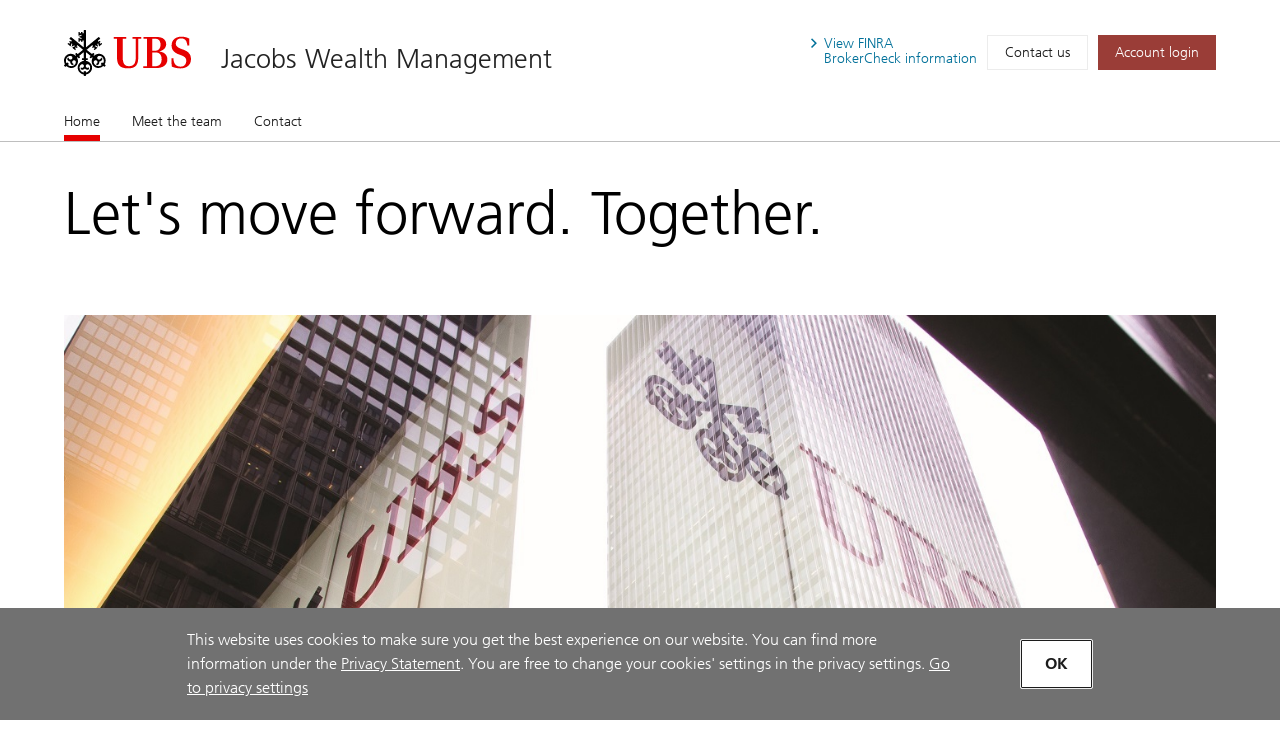

--- FILE ---
content_type: text/html; charset=utf-8
request_url: https://advisors.ubs.com/jacobswm/
body_size: 123639
content:
<!DOCTYPE html><html lang="en" class="no-js">
  <head>
    <META http-equiv="Content-Type" content="text/html; charset=utf-8">
    <meta charset="utf-8">
            <link rel="icon" type="image/x-icon" href="mediahandler/media/ubs-favicon/favicon.ico">
            
            
            <title>Jacobs Wealth Management - Knoxville, TN | UBS</title>
    <meta name="viewport" content="width=device-width, initial-scale=1.0">
            <meta name="google-site-verification" content="mUQ6cyp8Xmu1gWWm5TAhtTgyLg59Wx7kWGmQXKoAf0M">
            <meta name="Description" content="Learn more about Jacobs Wealth Managementin Knoxville, TN. Providing wealth management services.">
            <meta property="og:type" content="website">
<meta property="og:url" content="https://advisors.ubs.com/jacobswm">
<meta property="og:title" content="Jacobs Wealth Management - Knoxville, TN | UBS">
<meta property="og:description" content="Learn more about Jacobs Wealth Managementin Knoxville, TN. Providing wealth management services.">
<meta property="og:image" content="https://advisors.ubs.com/jacobswm/media/321450/UBS_Logo_Semibold.svg">
<meta property="og:site_name" content="Jacobs Wealth Management">
            <meta name="twitter:card" content="summary">
<meta name="twitter:title" content="Jacobs Wealth Management - Knoxville, TN | Financial Advisors">
<meta name="twitter:description" content="Learn more about Jacobs Wealth Managementin Knoxville, TN. Providing wealth management services.">
<meta name="twitter:url" content="https://advisors.ubs.com/jacobswm/">
            <script type="application/ld+json">
            { "@context" : "http://schema.org",
            "@type": "Website", 
            "name" : "Jacobs Wealth Management",
            "url" : "https://advisors.ubs.com/jacobswm",
            "image" : "https://advisors.ubs.com/jacobswm/mediahandler/media/ubs-favicon/favicon.ico",
            
            "telephone": "8654835636", 
            "address": "608 Mabry Hood Road, Suite 200, Knoxville, TN 37932",
            "sameAs": [
                "",
                "LinkedIn"
            ]
            }
        </script>

            <script src="/mediahandler/mediakit/UbsCookieConsent/ubs-cookie-consent/js/ubs_utils.js?optimize=false" type="text/javascript"></script>
            <!-- GTM dataLayer --><script>
  function loadGTM() {
      dataLayer = window.dataLayer = window.dataLayer || [];
      dataLayer.push({
        'event':              'BAS-page-data',
        'BASenvironment':     'PROD',
        'BASrootUrl':         'advisors.ubs.com/jacobswm',
        'BASadvisorSiteID':   '172635',
        'BAStemplateID':      'FSI',
        'BAStemplateVersion': 'Default'
      });

       (function(w,d,s,l,i){w[l]=w[l]||[];w[l].push(
         {'gtm.start': new Date().getTime(),event:'gtm.js'}
          );var f=d.getElementsByTagName(s)[0],
          j=d.createElement(s),dl=l!='dataLayer'?'&l='+l:'';j.async=true;j.src=
          'https://www.googletagmanager.com/gtm.js?id='+i+dl;f.parentNode.insertBefore(j,f);
          })(window,document,'script','dataLayer','GTM-NJSZKS5');
  }
  function loadGTMIfAllowed() {
      debugger;
    if (getPrivacySettings().tracking) {
        loadGTM()
    }
  }
  loadGTMIfAllowed()
</script><!-- End-->
            
            <script> window.adobeDataLayer = window.adobeDataLayer || []; </script><script src="https://assets.adobedtm.com/87f37070a3c7/355020a7f33d/launch-c7e0f4708f09.min.js" async="true"></script>
            
            <link rel="canonical" href="https://advisors.ubs.com/jacobswm/">
            <link rel="stylesheet" type="text/css" href="/media/main_min_css/main.min.css"><script src="/mediahandler/media/ubs_js/ubs.js"></script><script src="/mediahandler/media/lazysizes_min_js/lazysizes.min.js"></script><link rel="apple-touch-icon-precomposed" sizes="144x144" href="">
    <link rel="apple-touch-icon-precomposed" sizes="114x114" href="">
    <link rel="apple-touch-icon-precomposed" sizes="72x72" href="">
    <link rel="apple-touch-icon-precomposed" href="">
            
            
            <link rel="stylesheet" type="text/css" href="/mediahandler/mediakit/UbsCookieConsent/ubs-cookie-consent/css/style.css"><script src="/mediahandler/mediakit/UbsCookieConsent/ubs-cookie-consent/jquery-3.6.1.min.js?optimize=false"></script><script src="/mediahandler/mediakit/UbsCookieConsent/ubs-cookie-consent/jquery-ui.min.js?optimize=false"></script><script> 
                var jQuery_3_6_1 = $.noConflict(true);
            </script></head>
  <body class="index ">
        <!-- Google Tag Manager (noscript) --><noscript>
  <iframe src="https://www.googletagmanager.com/ns.html?id=GTM-NJSZKS5" height="0" width="0" style="display:none;visibility:hidden"></iframe>
</noscript><!-- End Google Tag Manager (noscript) -->
        
        <div id="FSIHeader" class=" row">
      <div class="Header graphicalRep zonecontent&#xA;            " data-layoutzoneassettypeid="10120" data-assettypeid="4000" data-assettype="Header" data-assettypeattributematrix="256" data-assettypeownerid="153441"><header xmlns:msxsl="urn:schemas-microsoft-com:xslt" xmlns:outlet="http://js.functions" xmlns:outlet1="http://cs.functions"><div class="container">
    <div class="header-top">
      <div class="header-logoTitle">
        <div class="header-logo"><a href="https://www.ubs.com/us/en.html" target="_blank"><img class="logo__img" alt="UBS logo, to home page" src="mediahandler/media/321450/UBS_Logo_Semibold.svg"></a></div>
        <div class="header-title">
                        
                        <a href="#">Jacobs Wealth Management</a></div>
      </div>
      <div class="header-metaNav"><a id="header-brokercheck" class="btn header-broker-check popup" data-adobe-analytics="true" href="https://www.ubs.com/content/disclaimers/us/en/finra-brokercheck-information-disclaimer.popup.html"><span>View
                        FINRA</span><span class=""> BrokerCheck
                        information</span></a><a class="btn" data-adobe-analytics="true" href="Contact.htm">Contact us</a><a class="btn btn-primary maroon" data-adobe-analytics="true" href="https://onlineservices.ubs.com" target="_blank"><span class="header-login">Account login</span></a></div>
    </div>
  </div>
  <div class="header-nav"><nav class="navbar"><div class="container">
        <div class="flex-col"><button class="navbar-toggler collapsed" type="button" data-toggle="collapse" data-target="#navbarNavDropdown" aria-controls="navbarNavDropdown" aria-expanded="false" aria-label="Toggle navigation"><span class="navbar-toggler-icon"><span class="icon-container"><span></span><span></span><span></span></span></span><span class="toggler-title">Jacobs Wealth Management</span></button></div>
      </div>
      <div class="container full-mobile">
        <div class="flex-col">
                    
                        <div class="collapse navbar-collapse" id="navbarNavDropdown">
            <ul class="navbar-nav" section="" evtnum="0">
              <li class="nav-item active"><a data-test="Live" class="nav-link" href="Index.htm">Home<span class="sr-only">(current)</span></a></li>
              <li class="nav-item"><a data-test="Live" class="nav-link" href="Meet-the-team.htm">Meet the team</a></li>
              <li class="nav-item"><a data-test="Live" class="nav-link" href="Contact.htm">Contact</a></li>
            </ul>
          </div>
        </div>
      </div></nav></div></header><script type="text/javascript" xmlns:msxsl="urn:schemas-microsoft-com:xslt" xmlns:outlet="http://js.functions" xmlns:outlet1="http://cs.functions">
				
					$(document).ready(function(){
						if (typeof(EC.DesignationAppender) != "undefined") {
							EC.DesignationAppender.Append([$('.header-title , .toggler-title')]);
						}
					});
				
	</script></div>
    </div>
    <div id="FSIPanel" class=" row">
      <div id="pp" class=" row">
        <div class="KeylineandInfoline graphicalRep zonecontent&#xA;            " data-layoutzoneassettypeid="10125" data-assettypeid="4010" data-assettype="KeylineandInfoline" data-assettypeattributematrix="1" data-assettypeownerid="153441"><!--index--><div class="container" xmlns:msxsl="urn:schemas-microsoft-com:xslt" xmlns:outlet="http://js.functions" xmlns:outlet1="http://cs.functions">
  <div class="keyline d-flex">
    <div class="keyline_text_wrapper flex-col">
      <div class="keyline_text wysiwyg-box">
        <h1 class="hero-title">Let's move forward. Together.</h1>
      </div>
    </div>
  </div>
</div></div>
        <div class="PageSections graphicalRep zonecontent&#xA;            " data-layoutzoneassettypeid="10126" data-assettypeid="3831" data-assettype="PageSections" data-assettypeattributematrix="0" data-assettypeownerid="2"><!--index--><input type="hidden" id="_PageLabel1" value="Home"><!--FullWidthContent--><!--FullWidthImageandVideoUBS--><a id="FullWidthImageandVideoUBS"></a>
      <div class="container" xmlns:msxsl="urn:schemas-microsoft-com:xslt" xmlns:outlet="http://js.functions" xmlns:outlet1="http://cs.functions">
  <div class="flex-col-100 full_width_img"><img alt="UBS reflection" data-src="mediahandler/dynamicmedia/644547/UBSReflection.jpg" src="" class="lazyload"><noscript><img alt="UBS reflection" src="mediahandler/dynamicmedia/644547/UBSReflection.jpg"></noscript>
  </div>
</div>
    <!--TextBoxRightOfText-OptCTA--><!--Approach_UBS--><a id="Approach_UBS"></a>
      <div class="container approach" xmlns:msxsl="urn:schemas-microsoft-com:xslt" xmlns:outlet="http://js.functions" xmlns:outlet1="http://cs.functions">
  <div class="d-flex ada-anchor-wrap">
    <div class="flex-col-66-sm"><p>Your success is a clear reflection of everything you have worked so hard to achieve. We will work just as hard to preserve it.</p>
<p>Our wealth management approach starts with listening. Through a series of meaningful conversations, we get to know where things stand today and your vision for the future. Then we work with you to create a comprehensive plan that looks at all sides of your financial picture ensuring that what you have built endures.</p>
<p>With our deep roots in the community, we understand the opportunities and challenges our local clients face every day. At the same time, we offer extensive industry experience and access to the global resources of UBS, one of the largest wealth managers in the world. We strive to be a team you can count on to guide your financial decisions for years to come.</p>

                    <!---->
                    <div class="container-btn"><a href="contact.htm" data-adobe-analytics="true" class="btn btn-primary gray arrow ada-anchor" target="_self"><span>Start the conversation</span></a></div>
    </div>
    <div class="flex-col-33-sm">
                            <!---->
                            <div class="box">
        <blockquote>
          <p class="icon">We respect the intelligence our clients bring to the table. We apply our knowledge & expertise toward helping them meet their financial goals.</p><footer>
                                            - <cite>Stan Jacobs <span></span></cite></footer></blockquote>
      </div>
    </div>
  </div>
</div>
    <!--H-M-3Col-ImageLeftOfText--><!--TeamMembers_UBS--><a id="TeamMembers_UBS"></a>
      <div class="container" xmlns:msxsl="urn:schemas-microsoft-com:xslt" xmlns:outlet="http://js.functions" xmlns:outlet1="http://cs.functions">
  <div class="mgt_team">
    <div class="flex-col-66-sm bullet-list">
										<h2 xmlns:msxsl="urn:schemas-microsoft-com:xslt" xmlns:outlet="http://js.functions" xmlns:outlet1="http://cs.functions">Pursuing your goals together</h2>
<div class="wysiwyg-box" xmlns:msxsl="urn:schemas-microsoft-com:xslt" xmlns:outlet="http://js.functions" xmlns:outlet1="http://cs.functions">
  <p><p>Our mission is to provide quality strategies customized to your needs. Our goal is to be your primary source of financial advice. To this end, we concentrate our efforts on developing long-term relationships through a commitment to quality client service.</p></p>
</div>
										
									</div>
    <div class="tabs flex-col-100">
      <div class="tab-content" id="nav-tabContent-mgt">
        <div class="tab-pane fade active show" id="tab-1-mgt" role="tabpanel" aria-labelledby="tab-1-nav-mgt">
          <div class="foldable-section container--carousel"><ul class="d-flex advisor-list "><li class="flex-col-33 teammember-container bio-append" aria-hidden="false">
																<!---->
																<div class="box-btn ada-anchor-wrap" data-entityid="161574">
                <div class="box" data-entityid="161574">
                  <div class="d-flex">
                    <div class="flex-col-33-sm pr-0 pl-0 col-pic" id="161574-photo"><img class="pt-0 teammember-img" src="&#xA;					mediahandler/media/458866/Stan W_289x273.jpg" id="profile-photo" alt="Stan 2022"></div>
                    <div class="flex-col-66-sm col-bio pr-0">
                      <h3 class="ada-anchor-title" id="161574-displayname">Stanton Jacobs</h3>
                      <p class="pt-0 mb-0 pb-0" id="161574-ranktitle"><span>Managing Director–Wealth Management</span></p>
                      <p class="pt-0 mb-0 pb-0" id="161574-jobtitle"><span>Financial Advisor</span></p>
                      <ul class="bio-info access-contact">
                        <li class="bio-phone" id="161574-primaryphone"><a class="accessible-phone" data-phone="8654835636" data-adobe-analytics="true" href=""><img src="mediahandler/media/Contact_svg/Contact.svg" alt="image"></a></li>
                        <li class="bio-linkedin" id="161574-linkedin"><a class="accessible-linkedin" href="https://www.linkedin.com/in/stanjacobsubs" data-adobe-analytics="true" target="_blank"><img src="mediahandler/media/linkedin_svg/linkedIn.svg" alt="image"></a></li>
                        <li class="bio-convo" id="161574-email"><a class="accessible-convo" data-adobe-analytics="true" role="button" href="#" data-mail="stan.jacobs@ubs.com" data-entityid="161574" data-backdrop="static" data-keyboard="false" data-target="#contact-modal" data-toggle="modal"><img src="mediahandler/media/email_svg/email.svg" alt="image"></a></li>
                      </ul>
                    </div>
                  </div>
                </div>
                <div class="btn-wrap btn-wrap--2"><a href="#" class="btn btn-primary ada-anchor" data-adobe-analytics="true" role="button" data-backdrop="static" data-keyboard="false" data-entityid="161574" data-target="#profile-modal" data-toggle="modal"><span class="icon-container"><img aria-hidden="true" src="mediahandler/media/book_search_svg/Book_ Search.svg" role="presentation" alt=""></span>View bio
						</a><a href="#" class="btn btn-primary ada-anchor" role="button" data-backdrop="static" data-keyboard="false" data-entityid="161574" data-target="#profile-modal" data-toggle="modal" data-tab="tab-2-profile-modal"><span class="icon-container"><img aria-hidden="true" src="mediahandler/media/ribbon_prize_price_win_winner_award_svg/Ribbon_ prize_ price_ win_ winner_ award.svg" role="presentation" alt=""></span>Industry recognition
						</a></div>
                <div style="display:none">
                  <div id="161574-statereg">
                    <ul>
                      <li>AL</li>
                      <li>AR</li>
                      <li>AZ</li>
                      <li>CA</li>
                      <li>CO</li>
                      <li>CT</li>
                      <li>DC</li>
                      <li>FL</li>
                      <li>GA</li>
                      <li>ID</li>
                      <li>IL</li>
                      <li>IN</li>
                      <li>KS</li>
                      <li>KY</li>
                      <li>MA</li>
                      <li>MD</li>
                      <li>ME</li>
                      <li>MI</li>
                      <li>MO</li>
                      <li>MS</li>
                      <li>MT</li>
                      <li>NC</li>
                      <li>NJ</li>
                      <li>NM</li>
                      <li>NY</li>
                      <li>OH</li>
                      <li>OR</li>
                      <li>PA</li>
                      <li>SC</li>
                      <li>TN</li>
                      <li>TX</li>
                      <li>VA</li>
                      <li>VT</li>
                      <li>WA</li>
                      <li>WI</li>
                    </ul>
                  </div>
                  <div id="161574-bio"><p>Stan enjoys developing close relationships with his clients and assisting them to achieve their goals and dreams, primarily focusing on pre- and post-retirement planning. He values the trust that his clients place in him above all else. Stan works in the&nbsp;West Knoxville office but maintains a presence in the&nbsp;downtown Knoxville office as well.</p>
<p>Stan is a Managing Director of Wealth Management and joined UBS in 2009.&nbsp; Originally from Pennsylvania, he received his Bachelor of Science in Mathematics from Penn State University in 1989. In 1991, he relocated to Knoxville where he began his career as a financial advisor at Dean Witter, which is now Morgan Stanley<strong>.&nbsp; </strong>During his tenure, he became a Senior Vice President as well as a Wealth Advisor and completed the Wharton School of Business&mdash;Senior Financial Advisor Program in 1999.&nbsp; Stan holds his Series 7, 63, and 65 securities licenses as well as his life, variable, and health insurance licenses. Stan and his wife Jackie, who teaches at the University of Tennessee, have been married since 1993 and have three sons and two daughters-in-law: Ryan, Connor and his wife Abby, Kyle&nbsp;and his wife Monica. Stan and Jackie welcomed two grandchildren, Scottie and Parker, in 2025.</p>
<p>California Insurance License #0M27434.</p></div>
                  <div id="161574-accolades">
                    <ul class="bullet-list"><!--Barron's Top 1,200 Financial Advisors--><li><strong>Barron's Top 1,200 Financial Advisors, 2014, 2015, 2016, 2017, 2018, 2019, 2020, 2021, 2022, 2023, 2024, 2025</strong><span class="disclosure"><div>The Barron's rating is awarded annually in March and is based on information from the prior year Q3.&nbsp;</div></span></li><!--Forbes Best-in-State Wealth Advisors--><li><strong>Forbes Best-in-State Wealth Advisors, 2019, 2020, 2021, 2022, 2023, 2024, 2025</strong><span class="disclosure">The Forbes rating is compiled by Shook Research and awarded annually in April based on information from a 12 month period ending June of the prior year.</span></li>
                    </ul>
                    <div class="disclosure">
                      <p></p>
                    </div>
                  </div>
                  <div id="161574-industryrecognitions"></div>
                  <div id="161574-education">
                    <ul>
                      <li>Penn State University, B.S. Mathematics</li>
                      <li>Wharton School of Business, Senior Financial Advisor Program</li>
                    </ul>
                  </div>
                  <div id="161574-credentials" data-title-credentials="false">
                    <ul></ul>
                  </div>
                  <div id="161574-focus"></div>
                  <div id="161574-address" data-lat="35.9194564" data-lon="-84.1231232">608 Mabry Hood Road<br>Suite 200<br>Knoxville, TN 37932</div>
                  <div style="display: none;">
                    <div id="161574-form-hidden-emails">stan.jacobs@ubs.com</div>
                    <div id="161574-form-hidden-name">Stanton Jacobs</div>
                    <div id="161574-form-hidden-address">608 Mabry Hood Road,Knoxville,TN,37932</div>
                  </div>
                </div>
              </div>
            </li>
            <li class="flex-col-33 teammember-container bio-append" aria-hidden="false">
																<!---->
																<div class="box-btn ada-anchor-wrap" data-entityid="162615">
                <div class="box" data-entityid="162615">
                  <div class="d-flex">
                    <div class="flex-col-33-sm pr-0 pl-0 col-pic" id="162615-photo"><img class="pt-0 teammember-img" src="&#xA;					mediahandler/media/458878/John W_289x273.jpg" id="profile-photo" alt="John 2022"></div>
                    <div class="flex-col-66-sm col-bio pr-0">
                      <h3 class="ada-anchor-title" id="162615-displayname"> John Criner, CFP, AWMA</h3>
                      <p class="pt-0 mb-0 pb-0" id="162615-jobtitle"><span>Senior Wealth Strategy Associate</span></p>
                      <ul class="bio-info access-contact">
                        <li class="bio-phone" id="162615-primaryphone"><a class="accessible-phone" data-phone="865-483-7269" data-adobe-analytics="true" href=""><img src="mediahandler/media/Contact_svg/Contact.svg" alt="image"></a></li>
                        <li class="bio-linkedin" id="162615-linkedin"><a class="accessible-linkedin" href="https://www.linkedin.com/in/jcriner" data-adobe-analytics="true" target="_blank"><img src="mediahandler/media/linkedin_svg/linkedIn.svg" alt="image"></a></li>
                        <li class="bio-convo" id="162615-email"><a class="accessible-convo" data-adobe-analytics="true" role="button" href="#" data-mail="john.criner@ubs.com" data-entityid="162615" data-backdrop="static" data-keyboard="false" data-target="#contact-modal" data-toggle="modal"><img src="mediahandler/media/email_svg/email.svg" alt="image"></a></li>
                      </ul>
                    </div>
                  </div>
                </div>
                <div class="btn-wrap"><a href="#" class="btn btn-primary ada-anchor" data-adobe-analytics="true" role="button" data-backdrop="static" data-keyboard="false" data-entityid="162615" data-target="#profile-modal" data-toggle="modal"><span class="icon-container"><img aria-hidden="true" src="mediahandler/media/book_search_svg/Book_ Search.svg" role="presentation" alt=""></span>View bio
						</a></div>
                <div style="display:none">
                  <div id="162615-statereg">
                    <ul>
                      <li>AL</li>
                      <li>AR</li>
                      <li>AZ</li>
                      <li>CA</li>
                      <li>CO</li>
                      <li>CT</li>
                      <li>DC</li>
                      <li>FL</li>
                      <li>GA</li>
                      <li>ID</li>
                      <li>IL</li>
                      <li>IN</li>
                      <li>KS</li>
                      <li>KY</li>
                      <li>MA</li>
                      <li>MD</li>
                      <li>ME</li>
                      <li>MI</li>
                      <li>MO</li>
                      <li>MS</li>
                      <li>MT</li>
                      <li>NC</li>
                      <li>NJ</li>
                      <li>NM</li>
                      <li>NY</li>
                      <li>OH</li>
                      <li>OR</li>
                      <li>PA</li>
                      <li>SC</li>
                      <li>TN</li>
                      <li>TX</li>
                      <li>VA</li>
                      <li>VT</li>
                      <li>WA</li>
                      <li>WI</li>
                      <li>WV</li>
                    </ul>
                  </div>
                  <div id="162615-bio"><p>John enjoys giving advice that is all about you and what you need. He believes that the foundation of any great financial relationship is built through a plan that is developed together with the client. Through identifying your personal goals for every part of your life, at every stage of your life, John develops a strategy for managing your wealth that aligns with your personal goals and aspirations. His work primarily focuses on pre- and post-retirement planning that includes investment and income strategies, insurance planning, and banking solutions.</p> <p>John is a Senior Wealth Strategy Associate. John joined UBS in 2017 as a Wealth Planning Associate. John is a Certified Financial Planner (CFP&reg;) and an Accredited Wealth Management Advisor (AWMA<sup><span>&reg;</span></sup>). He received his Bachelor of Science in Finance from the University of Tennessee in 2012. Following his undergraduate education, John joined Merrill Lynch as a financial analyst. After a year, he decided that it was time to expand his education and returned to the University of Tennessee. In 2017, he graduated from the University of Tennessee with a dual degree receiving his Juris Doctorate and a Masters of Business Administration. John lives near downtown Knoxville in the Sequoyah Hills neighborhood.</p></div>
                  <div id="162615-accolades">
                    <ul class="bullet-list"></ul>
                    <div class="disclosure">
                      <p></p>
                    </div>
                  </div>
                  <div id="162615-industryrecognitions"></div>
                  <div id="162615-education">
                    <ul>
                      <li>University of Tennessee, J.D.</li>
                      <li>University of Tennessee, M.B.A.</li>
                    </ul>
                  </div>
                  <div id="162615-credentials" data-title-credentials="false">
                    <ul>
                      <li>Accredited Wealth Management Advisor</li>
                      <li>CERTIFIED FINANCIAL PLANNER</li>
                    </ul>
                  </div>
                  <div id="162615-focus"></div>
                  <div id="162615-address" data-lat="35.9195284" data-lon="-84.1230985">608 Mabry Hood Road<br>Suite 200<br>Knoxville, TN 37932</div>
                  <div style="display: none;">
                    <div id="162615-form-hidden-emails">john.criner@ubs.com</div>
                    <div id="162615-form-hidden-name"> John Criner, CFP, AWMA</div>
                    <div id="162615-form-hidden-address">608 Mabry Hood Road,Knoxville,TN,37932</div>
                  </div>
                </div>
              </div>
            </li>
            <li class="flex-col-33 teammember-container bio-append" aria-hidden="false">
																<!---->
																<div class="box-btn ada-anchor-wrap" data-entityid="163561">
                <div class="box" data-entityid="163561">
                  <div class="d-flex">
                    <div class="flex-col-33-sm pr-0 pl-0 col-pic" id="163561-photo"><img class="pt-0 teammember-img" src="&#xA;					mediahandler/media/458881/Cindy W_289x273.jpg" id="profile-photo" alt="Cindy 2022"></div>
                    <div class="flex-col-66-sm col-bio pr-0">
                      <h3 class="ada-anchor-title" id="163561-displayname">Cindy Clowers</h3>
                      <p class="pt-0 mb-0 pb-0" id="163561-jobtitle"><span>Team Administrator</span></p>
                      <ul class="bio-info access-contact">
                        <li class="bio-phone" id="163561-primaryphone"><a class="accessible-phone" data-phone="865-483-5637" data-adobe-analytics="true" href=""><img src="mediahandler/media/Contact_svg/Contact.svg" alt="image"></a></li>
                        <li class="bio-linkedin" id="163561-linkedin"><a class="accessible-linkedin" href="https://www.linkedin.com/in/cindy-clowers-763b893b" data-adobe-analytics="true" target="_blank"><img src="mediahandler/media/linkedin_svg/linkedIn.svg" alt="image"></a></li>
                        <li class="bio-convo" id="163561-email"><a class="accessible-convo" data-adobe-analytics="true" role="button" href="#" data-mail="cindy.clowers@ubs.com" data-entityid="163561" data-backdrop="static" data-keyboard="false" data-target="#contact-modal" data-toggle="modal"><img src="mediahandler/media/email_svg/email.svg" alt="image"></a></li>
                      </ul>
                    </div>
                  </div>
                </div>
                <div class="btn-wrap"><a href="#" class="btn btn-primary ada-anchor" data-adobe-analytics="true" role="button" data-backdrop="static" data-keyboard="false" data-entityid="163561" data-target="#profile-modal" data-toggle="modal"><span class="icon-container"><img aria-hidden="true" src="mediahandler/media/book_search_svg/Book_ Search.svg" role="presentation" alt=""></span>View bio
						</a></div>
                <div style="display:none">
                  <div id="163561-statereg">
                    <ul>
                      <li>AZ</li>
                      <li>CA</li>
                      <li>DC</li>
                      <li>FL</li>
                      <li>GA</li>
                      <li>IL</li>
                      <li>MA</li>
                      <li>NC</li>
                      <li>NJ</li>
                      <li>OH</li>
                      <li>OR</li>
                      <li>PA</li>
                      <li>SC</li>
                      <li>TN</li>
                      <li>TX</li>
                      <li>VA</li>
                      <li>WA</li>
                      <li>WI</li>
                    </ul>
                  </div>
                  <div id="163561-bio"><p>Cindy&nbsp;joined UBS in 2009 and has&nbsp;35 years experience in the financial services industry and has been Stan's assistant for 32 years. She graduated from&nbsp;the&nbsp;University of Tennessee with a Bachelors degree in Liberal Arts. She began her career at ORNL Federal Credit Union and has also worked for Morgan Stanley as&nbsp;Operations Manager and&nbsp;Senior Registered Client Service Associate. Cindy is a board member for CedarBrook Outreach, a ministry to at-risk children and their families as well as a member of the board of her neighborhood's &nbsp;Homeowner's Association. Cindy&nbsp;holds her Series 7 and 63&nbsp;securities licenses.&nbsp;A lifelong resident of&nbsp;Knoxville, Cindy enjoys spending time with her family and is an active member&nbsp;of her church.</p></div>
                  <div id="163561-accolades">
                    <ul class="bullet-list"></ul>
                    <div class="disclosure">
                      <p></p>
                    </div>
                  </div>
                  <div id="163561-industryrecognitions"></div>
                  <div id="163561-education">
                    <ul>
                      <li>University of Tennessee, Liberal Arts</li>
                    </ul>
                  </div>
                  <div id="163561-credentials" data-title-credentials="false">
                    <ul></ul>
                  </div>
                  <div id="163561-focus"></div>
                  <div id="163561-address" data-lat="35.9195284" data-lon="-84.1230985">608 Mabry Hood Road<br>Suite 200<br>Knoxville, TN 37932</div>
                  <div style="display: none;">
                    <div id="163561-form-hidden-emails">cindy.clowers@ubs.com</div>
                    <div id="163561-form-hidden-name">Cindy Clowers</div>
                    <div id="163561-form-hidden-address">608 Mabry Hood Road,Knoxville,TN,37932</div>
                  </div>
                </div>
              </div>
            </li>
            <li class="flex-col-33 teammember-container bio-append" aria-hidden="false">
																<!---->
																<div class="box-btn ada-anchor-wrap" data-entityid="156907">
                <div class="box" data-entityid="156907">
                  <div class="d-flex">
                    <div class="flex-col-33-sm pr-0 pl-0 col-pic" id="156907-photo"><img class="pt-0 teammember-img" src="&#xA;					mediahandler/media/458885/Katherine W_289x273.jpg" id="profile-photo" alt="Katherine 2022"></div>
                    <div class="flex-col-66-sm col-bio pr-0">
                      <h3 class="ada-anchor-title" id="156907-displayname">Katherine Tracey</h3>
                      <p class="pt-0 mb-0 pb-0" id="156907-jobtitle"><span>Registered Client Associate</span></p>
                      <ul class="bio-info access-contact">
                        <li class="bio-phone" id="156907-primaryphone"><a class="accessible-phone" data-phone="8654835636" data-adobe-analytics="true" href=""><img src="mediahandler/media/Contact_svg/Contact.svg" alt="image"></a></li>
                        <li class="bio-linkedin" id="156907-linkedin"><a class="accessible-linkedin" href="https://www.linkedin.com/in/katherine-tracey-5b9b3014a" data-adobe-analytics="true" target="_blank"><img src="mediahandler/media/linkedin_svg/linkedIn.svg" alt="image"></a></li>
                        <li class="bio-convo" id="156907-email"><a class="accessible-convo" data-adobe-analytics="true" role="button" href="#" data-mail="katherine.tracey@ubs.com" data-entityid="156907" data-backdrop="static" data-keyboard="false" data-target="#contact-modal" data-toggle="modal"><img src="mediahandler/media/email_svg/email.svg" alt="image"></a></li>
                      </ul>
                    </div>
                  </div>
                </div>
                <div class="btn-wrap"><a href="#" class="btn btn-primary ada-anchor" data-adobe-analytics="true" role="button" data-backdrop="static" data-keyboard="false" data-entityid="156907" data-target="#profile-modal" data-toggle="modal"><span class="icon-container"><img aria-hidden="true" src="mediahandler/media/book_search_svg/Book_ Search.svg" role="presentation" alt=""></span>View bio
						</a></div>
                <div style="display:none">
                  <div id="156907-statereg">
                    <ul>
                      <li>GA</li>
                      <li>NC</li>
                      <li>PA</li>
                      <li>TN</li>
                    </ul>
                  </div>
                  <div id="156907-bio"><p>Katherine joined UBS in 2020 after transitioning from a background in healthcare. She graduated from Carson Newman in 2011 with a Bachelor&rsquo;s degree in Psychology and University of Tennessee Knoxville in2014 with a Master&rsquo;s degree in Mental Health Counseling. Over her time and experience in various sectors of healthcare, Katherine began to grow interest in helping clients understand their financial health and how this can impact their overall wellness. She&nbsp;holds her Series 7 and 66 securities licenses. Katherine is originally from Charlotte, NC but relocated to Knoxville in 2010. She and her husband Sean currently live in the Karns community and welcomed their son, Cameron, in October of 2021. She enjoys traveling, yoga, reading, and spending time with her family and friends.</p></div>
                  <div id="156907-accolades">
                    <ul class="bullet-list"></ul>
                    <div class="disclosure">
                      <p></p>
                    </div>
                  </div>
                  <div id="156907-industryrecognitions"></div>
                  <div id="156907-education">
                    <ul>
                      <li>Carson Newman, Bachelor’s in Psychology</li>
                      <li>University of Tennessee, Master’s degree in Mental Health Counseling</li>
                    </ul>
                  </div>
                  <div id="156907-credentials" data-title-credentials="false">
                    <ul></ul>
                  </div>
                  <div id="156907-focus"></div>
                  <div id="156907-address" data-lat="35.9195284" data-lon="-84.1230985">608 Mabry Hood Road<br>Suite 200<br>Knoxville, TN 37932</div>
                  <div style="display: none;">
                    <div id="156907-form-hidden-emails">katherine.tracey@ubs.com</div>
                    <div id="156907-form-hidden-name">Katherine Tracey</div>
                    <div id="156907-form-hidden-address">608 Mabry Hood Road,Knoxville,TN,37932</div>
                  </div>
                </div>
              </div>
            </li>
            <li class="flex-col-33 teammember-container bio-append" aria-hidden="false">
																<!---->
																<div class="box-btn ada-anchor-wrap" data-entityid="245902">
                <div class="box" data-entityid="245902">
                  <div class="d-flex">
                    <div class="flex-col-33-sm pr-0 pl-0 col-pic" id="245902-photo"><img class="pt-0 teammember-img" src="&#xA;					mediahandler/media/652308/Donna Eason Headshot_289x273.jpg" id="profile-photo" alt="Donna Eason"></div>
                    <div class="flex-col-66-sm col-bio pr-0">
                      <h3 class="ada-anchor-title" id="245902-displayname">Donna Eason</h3>
                      <p class="pt-0 mb-0 pb-0" id="245902-jobtitle"><span>Client Associate</span></p>
                      <ul class="bio-info access-contact">
                        <li class="bio-phone" id="245902-primaryphone"><a class="accessible-phone" data-phone="865-294-0138" data-adobe-analytics="true" href=""><img src="mediahandler/media/Contact_svg/Contact.svg" alt="image"></a></li>
                        <li class="bio-convo" id="245902-email"><a class="accessible-convo" data-adobe-analytics="true" role="button" href="#" data-mail="donna.eason@ubs.com" data-entityid="245902" data-backdrop="static" data-keyboard="false" data-target="#contact-modal" data-toggle="modal"><img src="mediahandler/media/email_svg/email.svg" alt="image"></a></li>
                      </ul>
                    </div>
                  </div>
                </div>
                <div class="btn-wrap"><a href="#" class="btn btn-primary ada-anchor" data-adobe-analytics="true" role="button" data-backdrop="static" data-keyboard="false" data-entityid="245902" data-target="#profile-modal" data-toggle="modal"><span class="icon-container"><img aria-hidden="true" src="mediahandler/media/book_search_svg/Book_ Search.svg" role="presentation" alt=""></span>View bio
						</a></div>
                <div style="display:none">
                  <div id="245902-statereg">
                    <ul></ul>
                  </div>
                  <div id="245902-bio"><p>Donna joined UBS in 2023 as a Client Associate after transitioning from a career in marketing and business development. Originally from central New York, she has called Tennessee home for over forty years. She graduated from the University of Tennessee &ndash; Knoxville with a BA in Liberal Arts.</p>
<p>She has focused her life on building relationships and connecting people to each other. She is a servant leader that is self-directed, innovative, and encouraging to others.</p>
<p>She and her husband, and their blended family, reside on the family farm in Blount County. She enjoys traveling, cooking, gardening, and spending time with family and friends.</p></div>
                  <div id="245902-accolades">
                    <ul class="bullet-list"></ul>
                    <div class="disclosure">
                      <p></p>
                    </div>
                  </div>
                  <div id="245902-industryrecognitions"></div>
                  <div id="245902-education">
                    <ul>
                      <li>University of Tennessee - Knoxville, BA Liberal Arts</li>
                    </ul>
                  </div>
                  <div id="245902-credentials" data-title-credentials="false">
                    <ul></ul>
                  </div>
                  <div id="245902-focus"></div>
                  <div id="245902-address" data-lat="35.9195284" data-lon="-84.1230985">608 Mabry Hood Road<br>Suite 200<br>Knoxville, TN 37932</div>
                  <div style="display: none;">
                    <div id="245902-form-hidden-emails">donna.eason@ubs.com</div>
                    <div id="245902-form-hidden-name">Donna Eason</div>
                    <div id="245902-form-hidden-address">608 Mabry Hood Road,Knoxville,TN,37932</div>
                  </div>
                </div>
              </div>
            </li>
            <li class="flex-col-33 teammember-container bio-append" aria-hidden="false">
																<!---->
																<div class="box-btn ada-anchor-wrap" data-entityid="270754">
                <div class="box" data-entityid="270754">
                  <div class="d-flex">
                    <div class="flex-col-33-sm pr-0 pl-0 col-pic" id="270754-photo"><img class="pt-0 teammember-img" src="mediahandler/media/ubs_keys_svg/UBS Keys.svg" id="profile-photo" alt="image"></div>
                    <div class="flex-col-66-sm col-bio pr-0">
                      <h3 class="ada-anchor-title" id="270754-displayname">Lloyd Bucher</h3>
                      <p class="pt-0 mb-0 pb-0" id="270754-jobtitle"><span>Client Associate</span></p>
                      <ul class="bio-info access-contact">
                        <li class="bio-phone" id="270754-primaryphone"><a class="accessible-phone" data-phone="865-294-0137" data-adobe-analytics="true" href=""><img src="mediahandler/media/Contact_svg/Contact.svg" alt="image"></a></li>
                        <li class="bio-convo" id="270754-email"><a class="accessible-convo" data-adobe-analytics="true" role="button" href="#" data-mail="lloyd.bucher@ubs.com" data-entityid="270754" data-backdrop="static" data-keyboard="false" data-target="#contact-modal" data-toggle="modal"><img src="mediahandler/media/email_svg/email.svg" alt="image"></a></li>
                      </ul>
                    </div>
                  </div>
                </div>
                <div class="btn-wrap"><a href="#" class="btn btn-primary ada-anchor" data-adobe-analytics="true" role="button" data-backdrop="static" data-keyboard="false" data-entityid="270754" data-target="#profile-modal" data-toggle="modal"><span class="icon-container"><img aria-hidden="true" src="mediahandler/media/book_search_svg/Book_ Search.svg" role="presentation" alt=""></span>View bio
						</a></div>
                <div style="display:none">
                  <div id="270754-statereg">
                    <ul>
                      <li>TN</li>
                    </ul>
                  </div>
                  <div id="270754-bio"><p>Lloyd joined UBS at the beginning of 2023, originally as part of the Investment Bank, but transitioned to the Wealth Management side at the end of 2024. Prior to joining UBS, Lloyd received his Bachelor&rsquo;s degree in Chemistry from Tennessee Tech University. After completing his Bachelor&rsquo;s in May of 2021, he was accepted into Tennessee Tech&rsquo;s MBA program and graduated at the end of 2022. Lloyd currently holds his Series 7 and 66 Licenses. He is looking forward to learning as much as possible from the team here at Jacobs Wealth Management, and the ways to help clients reach their financial goals.</p>
<p>Lloyd is originally from Cookeville, TN but moved to Farragut with his wife at the end of 2024. He and his wife enjoy an active lifestyle, and traveling to different parts of the world. Lloyd enjoys playing soccer any chance he gets, spending time with his wife and their golden retriever, and making any excuse he can to see his five brothers. Lloyd and his wife, Emma, will be welcoming their first child together, in 2026.&nbsp;</p></div>
                  <div id="270754-accolades">
                    <ul class="bullet-list"></ul>
                    <div class="disclosure">
                      <p></p>
                    </div>
                  </div>
                  <div id="270754-industryrecognitions"></div>
                  <div id="270754-education">
                    <ul>
                      <li>Tennessee Technological University, B.S. in Applied Chemistry: 2017 - 2021</li>
                      <li>Tennessee Technological University, Masters of Business Administration: 2022 - 2022</li>
                    </ul>
                  </div>
                  <div id="270754-credentials" data-title-credentials="false">
                    <ul></ul>
                  </div>
                  <div id="270754-focus"></div>
                  <div id="270754-address" data-lat="35.9195284" data-lon="-84.1230985">608 Mabry Hood Road<br>Suite 200<br>Knoxville, TN 37932</div>
                  <div style="display: none;">
                    <div id="270754-form-hidden-emails">lloyd.bucher@ubs.com</div>
                    <div id="270754-form-hidden-name">Lloyd Bucher</div>
                    <div id="270754-form-hidden-address">608 Mabry Hood Road,Knoxville,TN,37932</div>
                  </div>
                </div>
              </div>
            </li></ul></div>
        </div>
        <div class="tab-pane fade" id="tab-2-mgt" role="tabpanel" aria-labelledby="tab-2-nav-mgt">
          <div class="foldable-section"></div>
        </div>
      </div>
    </div>
  </div>
  <div class="mgt_team_mobile">
    <div id="accordionProfile-mgt" class="accordion">
      <div class="card">
        <div class="card-header" id="teamProfileOne"><button class="btn btn-link" data-toggle="collapse" data-target="#collapseProfileOne-mgt" aria-expanded="true" aria-controls="collapseProfileOne-mgt"><span class="icon"></span>
													Our team
												</button></div>
        <div id="collapseProfileOne-mgt" class="collapse show" aria-labelledby="teamProfileOne" data-parent="#accordionProfile-mgt">
          <div class="card-body">
            <div class="flex-col-100">
              <ul class="d-flex advisor-list">
                <li class="flex-col-33">
                  <div class="box-btn ada-anchor-wrap" data-entityid="161574">
                    <div class="box" data-entityid="161574">
                      <div class="d-flex">
                        <div class="flex-col-33-sm pr-0 pl-0 col-pic" id="161574-photo"><img class="pt-0 teammember-img" src="&#xA;					mediahandler/media/458866/Stan W_289x273.jpg" id="profile-photo" alt="Stan 2022"></div>
                        <div class="flex-col-66-sm col-bio pr-0">
                          <h3 class="ada-anchor-title" id="161574-displayname">Stanton Jacobs</h3>
                          <p class="pt-0 mb-0 pb-0" id="161574-ranktitle"><span>Managing Director–Wealth Management</span></p>
                          <p class="pt-0 mb-0 pb-0" id="161574-jobtitle"><span>Financial Advisor</span></p>
                          <ul class="bio-info access-contact">
                            <li class="bio-phone" id="161574-primaryphone"><a class="accessible-phone" data-phone="8654835636" data-adobe-analytics="true" href=""><img src="mediahandler/media/Contact_svg/Contact.svg" alt="image"></a></li>
                            <li class="bio-linkedin" id="161574-linkedin"><a class="accessible-linkedin" href="https://www.linkedin.com/in/stanjacobsubs" data-adobe-analytics="true" target="_blank"><img src="mediahandler/media/linkedin_svg/linkedIn.svg" alt="image"></a></li>
                            <li class="bio-convo" id="161574-email"><a class="accessible-convo" data-adobe-analytics="true" role="button" href="#" data-mail="stan.jacobs@ubs.com" data-entityid="161574" data-backdrop="static" data-keyboard="false" data-target="#contact-modal" data-toggle="modal"><img src="mediahandler/media/email_svg/email.svg" alt="image"></a></li>
                          </ul>
                        </div>
                      </div>
                    </div>
                    <div class="btn-wrap btn-wrap--2"><a href="#" class="btn btn-primary ada-anchor" data-adobe-analytics="true" role="button" data-backdrop="static" data-keyboard="false" data-entityid="161574" data-target="#profile-modal" data-toggle="modal"><span class="icon-container"><img aria-hidden="true" src="mediahandler/media/book_search_svg/Book_ Search.svg" role="presentation" alt=""></span>View bio
						</a><a href="#" class="btn btn-primary ada-anchor" role="button" data-backdrop="static" data-keyboard="false" data-entityid="161574" data-target="#profile-modal" data-toggle="modal" data-tab="#collapseProfileTwo-modal"><span class="icon-container"><img aria-hidden="true" src="mediahandler/media/ribbon_prize_price_win_winner_award_svg/Ribbon_ prize_ price_ win_ winner_ award.svg" role="presentation" alt=""></span>Industry recognition
						</a></div>
                    <div style="display:none">
                      <div id="161574-statereg">
                        <ul>
                          <li>AL</li>
                          <li>AR</li>
                          <li>AZ</li>
                          <li>CA</li>
                          <li>CO</li>
                          <li>CT</li>
                          <li>DC</li>
                          <li>FL</li>
                          <li>GA</li>
                          <li>ID</li>
                          <li>IL</li>
                          <li>IN</li>
                          <li>KS</li>
                          <li>KY</li>
                          <li>MA</li>
                          <li>MD</li>
                          <li>ME</li>
                          <li>MI</li>
                          <li>MO</li>
                          <li>MS</li>
                          <li>MT</li>
                          <li>NC</li>
                          <li>NJ</li>
                          <li>NM</li>
                          <li>NY</li>
                          <li>OH</li>
                          <li>OR</li>
                          <li>PA</li>
                          <li>SC</li>
                          <li>TN</li>
                          <li>TX</li>
                          <li>VA</li>
                          <li>VT</li>
                          <li>WA</li>
                          <li>WI</li>
                        </ul>
                      </div>
                      <div id="161574-bio"><p>Stan enjoys developing close relationships with his clients and assisting them to achieve their goals and dreams, primarily focusing on pre- and post-retirement planning. He values the trust that his clients place in him above all else. Stan works in the&nbsp;West Knoxville office but maintains a presence in the&nbsp;downtown Knoxville office as well.</p>
<p>Stan is a Managing Director of Wealth Management and joined UBS in 2009.&nbsp; Originally from Pennsylvania, he received his Bachelor of Science in Mathematics from Penn State University in 1989. In 1991, he relocated to Knoxville where he began his career as a financial advisor at Dean Witter, which is now Morgan Stanley<strong>.&nbsp; </strong>During his tenure, he became a Senior Vice President as well as a Wealth Advisor and completed the Wharton School of Business&mdash;Senior Financial Advisor Program in 1999.&nbsp; Stan holds his Series 7, 63, and 65 securities licenses as well as his life, variable, and health insurance licenses. Stan and his wife Jackie, who teaches at the University of Tennessee, have been married since 1993 and have three sons and two daughters-in-law: Ryan, Connor and his wife Abby, Kyle&nbsp;and his wife Monica. Stan and Jackie welcomed two grandchildren, Scottie and Parker, in 2025.</p>
<p>California Insurance License #0M27434.</p></div>
                      <div id="161574-accolades">
                        <ul class="bullet-list"><!--Barron's Top 1,200 Financial Advisors--><li><strong>Barron's Top 1,200 Financial Advisors, 2014, 2015, 2016, 2017, 2018, 2019, 2020, 2021, 2022, 2023, 2024, 2025</strong><span class="disclosure"><div>The Barron's rating is awarded annually in March and is based on information from the prior year Q3.&nbsp;</div></span></li><!--Forbes Best-in-State Wealth Advisors--><li><strong>Forbes Best-in-State Wealth Advisors, 2019, 2020, 2021, 2022, 2023, 2024, 2025</strong><span class="disclosure">The Forbes rating is compiled by Shook Research and awarded annually in April based on information from a 12 month period ending June of the prior year.</span></li>
                        </ul>
                        <div class="disclosure">
                          <p></p>
                        </div>
                      </div>
                      <div id="161574-industryrecognitions"></div>
                      <div id="161574-education">
                        <ul>
                          <li>Penn State University, B.S. Mathematics</li>
                          <li>Wharton School of Business, Senior Financial Advisor Program</li>
                        </ul>
                      </div>
                      <div id="161574-credentials" data-title-credentials="false">
                        <ul></ul>
                      </div>
                      <div id="161574-focus"></div>
                      <div id="161574-address" data-lat="35.9194564" data-lon="-84.1231232">608 Mabry Hood Road<br>Suite 200<br>Knoxville, TN 37932</div>
                      <div style="display: none;">
                        <div id="161574-form-hidden-emails">stan.jacobs@ubs.com</div>
                        <div id="161574-form-hidden-name">Stanton Jacobs</div>
                        <div id="161574-form-hidden-address">608 Mabry Hood Road,Knoxville,TN,37932</div>
                      </div>
                    </div>
                  </div>
                </li>
                <li class="flex-col-33">
                  <div class="box-btn ada-anchor-wrap" data-entityid="162615">
                    <div class="box" data-entityid="162615">
                      <div class="d-flex">
                        <div class="flex-col-33-sm pr-0 pl-0 col-pic" id="162615-photo"><img class="pt-0 teammember-img" src="&#xA;					mediahandler/media/458878/John W_289x273.jpg" id="profile-photo" alt="John 2022"></div>
                        <div class="flex-col-66-sm col-bio pr-0">
                          <h3 class="ada-anchor-title" id="162615-displayname"> John Criner, CFP, AWMA</h3>
                          <p class="pt-0 mb-0 pb-0" id="162615-jobtitle"><span>Senior Wealth Strategy Associate</span></p>
                          <ul class="bio-info access-contact">
                            <li class="bio-phone" id="162615-primaryphone"><a class="accessible-phone" data-phone="865-483-7269" data-adobe-analytics="true" href=""><img src="mediahandler/media/Contact_svg/Contact.svg" alt="image"></a></li>
                            <li class="bio-linkedin" id="162615-linkedin"><a class="accessible-linkedin" href="https://www.linkedin.com/in/jcriner" data-adobe-analytics="true" target="_blank"><img src="mediahandler/media/linkedin_svg/linkedIn.svg" alt="image"></a></li>
                            <li class="bio-convo" id="162615-email"><a class="accessible-convo" data-adobe-analytics="true" role="button" href="#" data-mail="john.criner@ubs.com" data-entityid="162615" data-backdrop="static" data-keyboard="false" data-target="#contact-modal" data-toggle="modal"><img src="mediahandler/media/email_svg/email.svg" alt="image"></a></li>
                          </ul>
                        </div>
                      </div>
                    </div>
                    <div class="btn-wrap"><a href="#" class="btn btn-primary ada-anchor" data-adobe-analytics="true" role="button" data-backdrop="static" data-keyboard="false" data-entityid="162615" data-target="#profile-modal" data-toggle="modal"><span class="icon-container"><img aria-hidden="true" src="mediahandler/media/book_search_svg/Book_ Search.svg" role="presentation" alt=""></span>View bio
						</a></div>
                    <div style="display:none">
                      <div id="162615-statereg">
                        <ul>
                          <li>AL</li>
                          <li>AR</li>
                          <li>AZ</li>
                          <li>CA</li>
                          <li>CO</li>
                          <li>CT</li>
                          <li>DC</li>
                          <li>FL</li>
                          <li>GA</li>
                          <li>ID</li>
                          <li>IL</li>
                          <li>IN</li>
                          <li>KS</li>
                          <li>KY</li>
                          <li>MA</li>
                          <li>MD</li>
                          <li>ME</li>
                          <li>MI</li>
                          <li>MO</li>
                          <li>MS</li>
                          <li>MT</li>
                          <li>NC</li>
                          <li>NJ</li>
                          <li>NM</li>
                          <li>NY</li>
                          <li>OH</li>
                          <li>OR</li>
                          <li>PA</li>
                          <li>SC</li>
                          <li>TN</li>
                          <li>TX</li>
                          <li>VA</li>
                          <li>VT</li>
                          <li>WA</li>
                          <li>WI</li>
                          <li>WV</li>
                        </ul>
                      </div>
                      <div id="162615-bio"><p>John enjoys giving advice that is all about you and what you need. He believes that the foundation of any great financial relationship is built through a plan that is developed together with the client. Through identifying your personal goals for every part of your life, at every stage of your life, John develops a strategy for managing your wealth that aligns with your personal goals and aspirations. His work primarily focuses on pre- and post-retirement planning that includes investment and income strategies, insurance planning, and banking solutions.</p> <p>John is a Senior Wealth Strategy Associate. John joined UBS in 2017 as a Wealth Planning Associate. John is a Certified Financial Planner (CFP&reg;) and an Accredited Wealth Management Advisor (AWMA<sup><span>&reg;</span></sup>). He received his Bachelor of Science in Finance from the University of Tennessee in 2012. Following his undergraduate education, John joined Merrill Lynch as a financial analyst. After a year, he decided that it was time to expand his education and returned to the University of Tennessee. In 2017, he graduated from the University of Tennessee with a dual degree receiving his Juris Doctorate and a Masters of Business Administration. John lives near downtown Knoxville in the Sequoyah Hills neighborhood.</p></div>
                      <div id="162615-accolades">
                        <ul class="bullet-list"></ul>
                        <div class="disclosure">
                          <p></p>
                        </div>
                      </div>
                      <div id="162615-industryrecognitions"></div>
                      <div id="162615-education">
                        <ul>
                          <li>University of Tennessee, J.D.</li>
                          <li>University of Tennessee, M.B.A.</li>
                        </ul>
                      </div>
                      <div id="162615-credentials" data-title-credentials="false">
                        <ul>
                          <li>Accredited Wealth Management Advisor</li>
                          <li>CERTIFIED FINANCIAL PLANNER</li>
                        </ul>
                      </div>
                      <div id="162615-focus"></div>
                      <div id="162615-address" data-lat="35.9195284" data-lon="-84.1230985">608 Mabry Hood Road<br>Suite 200<br>Knoxville, TN 37932</div>
                      <div style="display: none;">
                        <div id="162615-form-hidden-emails">john.criner@ubs.com</div>
                        <div id="162615-form-hidden-name"> John Criner, CFP, AWMA</div>
                        <div id="162615-form-hidden-address">608 Mabry Hood Road,Knoxville,TN,37932</div>
                      </div>
                    </div>
                  </div>
                </li>
                <li class="flex-col-33">
                  <div class="box-btn ada-anchor-wrap" data-entityid="163561">
                    <div class="box" data-entityid="163561">
                      <div class="d-flex">
                        <div class="flex-col-33-sm pr-0 pl-0 col-pic" id="163561-photo"><img class="pt-0 teammember-img" src="&#xA;					mediahandler/media/458881/Cindy W_289x273.jpg" id="profile-photo" alt="Cindy 2022"></div>
                        <div class="flex-col-66-sm col-bio pr-0">
                          <h3 class="ada-anchor-title" id="163561-displayname">Cindy Clowers</h3>
                          <p class="pt-0 mb-0 pb-0" id="163561-jobtitle"><span>Team Administrator</span></p>
                          <ul class="bio-info access-contact">
                            <li class="bio-phone" id="163561-primaryphone"><a class="accessible-phone" data-phone="865-483-5637" data-adobe-analytics="true" href=""><img src="mediahandler/media/Contact_svg/Contact.svg" alt="image"></a></li>
                            <li class="bio-linkedin" id="163561-linkedin"><a class="accessible-linkedin" href="https://www.linkedin.com/in/cindy-clowers-763b893b" data-adobe-analytics="true" target="_blank"><img src="mediahandler/media/linkedin_svg/linkedIn.svg" alt="image"></a></li>
                            <li class="bio-convo" id="163561-email"><a class="accessible-convo" data-adobe-analytics="true" role="button" href="#" data-mail="cindy.clowers@ubs.com" data-entityid="163561" data-backdrop="static" data-keyboard="false" data-target="#contact-modal" data-toggle="modal"><img src="mediahandler/media/email_svg/email.svg" alt="image"></a></li>
                          </ul>
                        </div>
                      </div>
                    </div>
                    <div class="btn-wrap"><a href="#" class="btn btn-primary ada-anchor" data-adobe-analytics="true" role="button" data-backdrop="static" data-keyboard="false" data-entityid="163561" data-target="#profile-modal" data-toggle="modal"><span class="icon-container"><img aria-hidden="true" src="mediahandler/media/book_search_svg/Book_ Search.svg" role="presentation" alt=""></span>View bio
						</a></div>
                    <div style="display:none">
                      <div id="163561-statereg">
                        <ul>
                          <li>AZ</li>
                          <li>CA</li>
                          <li>DC</li>
                          <li>FL</li>
                          <li>GA</li>
                          <li>IL</li>
                          <li>MA</li>
                          <li>NC</li>
                          <li>NJ</li>
                          <li>OH</li>
                          <li>OR</li>
                          <li>PA</li>
                          <li>SC</li>
                          <li>TN</li>
                          <li>TX</li>
                          <li>VA</li>
                          <li>WA</li>
                          <li>WI</li>
                        </ul>
                      </div>
                      <div id="163561-bio"><p>Cindy&nbsp;joined UBS in 2009 and has&nbsp;35 years experience in the financial services industry and has been Stan's assistant for 32 years. She graduated from&nbsp;the&nbsp;University of Tennessee with a Bachelors degree in Liberal Arts. She began her career at ORNL Federal Credit Union and has also worked for Morgan Stanley as&nbsp;Operations Manager and&nbsp;Senior Registered Client Service Associate. Cindy is a board member for CedarBrook Outreach, a ministry to at-risk children and their families as well as a member of the board of her neighborhood's &nbsp;Homeowner's Association. Cindy&nbsp;holds her Series 7 and 63&nbsp;securities licenses.&nbsp;A lifelong resident of&nbsp;Knoxville, Cindy enjoys spending time with her family and is an active member&nbsp;of her church.</p></div>
                      <div id="163561-accolades">
                        <ul class="bullet-list"></ul>
                        <div class="disclosure">
                          <p></p>
                        </div>
                      </div>
                      <div id="163561-industryrecognitions"></div>
                      <div id="163561-education">
                        <ul>
                          <li>University of Tennessee, Liberal Arts</li>
                        </ul>
                      </div>
                      <div id="163561-credentials" data-title-credentials="false">
                        <ul></ul>
                      </div>
                      <div id="163561-focus"></div>
                      <div id="163561-address" data-lat="35.9195284" data-lon="-84.1230985">608 Mabry Hood Road<br>Suite 200<br>Knoxville, TN 37932</div>
                      <div style="display: none;">
                        <div id="163561-form-hidden-emails">cindy.clowers@ubs.com</div>
                        <div id="163561-form-hidden-name">Cindy Clowers</div>
                        <div id="163561-form-hidden-address">608 Mabry Hood Road,Knoxville,TN,37932</div>
                      </div>
                    </div>
                  </div>
                </li>
                <li class="flex-col-33">
                  <div class="box-btn ada-anchor-wrap" data-entityid="156907">
                    <div class="box" data-entityid="156907">
                      <div class="d-flex">
                        <div class="flex-col-33-sm pr-0 pl-0 col-pic" id="156907-photo"><img class="pt-0 teammember-img" src="&#xA;					mediahandler/media/458885/Katherine W_289x273.jpg" id="profile-photo" alt="Katherine 2022"></div>
                        <div class="flex-col-66-sm col-bio pr-0">
                          <h3 class="ada-anchor-title" id="156907-displayname">Katherine Tracey</h3>
                          <p class="pt-0 mb-0 pb-0" id="156907-jobtitle"><span>Registered Client Associate</span></p>
                          <ul class="bio-info access-contact">
                            <li class="bio-phone" id="156907-primaryphone"><a class="accessible-phone" data-phone="8654835636" data-adobe-analytics="true" href=""><img src="mediahandler/media/Contact_svg/Contact.svg" alt="image"></a></li>
                            <li class="bio-linkedin" id="156907-linkedin"><a class="accessible-linkedin" href="https://www.linkedin.com/in/katherine-tracey-5b9b3014a" data-adobe-analytics="true" target="_blank"><img src="mediahandler/media/linkedin_svg/linkedIn.svg" alt="image"></a></li>
                            <li class="bio-convo" id="156907-email"><a class="accessible-convo" data-adobe-analytics="true" role="button" href="#" data-mail="katherine.tracey@ubs.com" data-entityid="156907" data-backdrop="static" data-keyboard="false" data-target="#contact-modal" data-toggle="modal"><img src="mediahandler/media/email_svg/email.svg" alt="image"></a></li>
                          </ul>
                        </div>
                      </div>
                    </div>
                    <div class="btn-wrap"><a href="#" class="btn btn-primary ada-anchor" data-adobe-analytics="true" role="button" data-backdrop="static" data-keyboard="false" data-entityid="156907" data-target="#profile-modal" data-toggle="modal"><span class="icon-container"><img aria-hidden="true" src="mediahandler/media/book_search_svg/Book_ Search.svg" role="presentation" alt=""></span>View bio
						</a></div>
                    <div style="display:none">
                      <div id="156907-statereg">
                        <ul>
                          <li>GA</li>
                          <li>NC</li>
                          <li>PA</li>
                          <li>TN</li>
                        </ul>
                      </div>
                      <div id="156907-bio"><p>Katherine joined UBS in 2020 after transitioning from a background in healthcare. She graduated from Carson Newman in 2011 with a Bachelor&rsquo;s degree in Psychology and University of Tennessee Knoxville in2014 with a Master&rsquo;s degree in Mental Health Counseling. Over her time and experience in various sectors of healthcare, Katherine began to grow interest in helping clients understand their financial health and how this can impact their overall wellness. She&nbsp;holds her Series 7 and 66 securities licenses. Katherine is originally from Charlotte, NC but relocated to Knoxville in 2010. She and her husband Sean currently live in the Karns community and welcomed their son, Cameron, in October of 2021. She enjoys traveling, yoga, reading, and spending time with her family and friends.</p></div>
                      <div id="156907-accolades">
                        <ul class="bullet-list"></ul>
                        <div class="disclosure">
                          <p></p>
                        </div>
                      </div>
                      <div id="156907-industryrecognitions"></div>
                      <div id="156907-education">
                        <ul>
                          <li>Carson Newman, Bachelor’s in Psychology</li>
                          <li>University of Tennessee, Master’s degree in Mental Health Counseling</li>
                        </ul>
                      </div>
                      <div id="156907-credentials" data-title-credentials="false">
                        <ul></ul>
                      </div>
                      <div id="156907-focus"></div>
                      <div id="156907-address" data-lat="35.9195284" data-lon="-84.1230985">608 Mabry Hood Road<br>Suite 200<br>Knoxville, TN 37932</div>
                      <div style="display: none;">
                        <div id="156907-form-hidden-emails">katherine.tracey@ubs.com</div>
                        <div id="156907-form-hidden-name">Katherine Tracey</div>
                        <div id="156907-form-hidden-address">608 Mabry Hood Road,Knoxville,TN,37932</div>
                      </div>
                    </div>
                  </div>
                </li>
                <li class="flex-col-33">
                  <div class="box-btn ada-anchor-wrap" data-entityid="245902">
                    <div class="box" data-entityid="245902">
                      <div class="d-flex">
                        <div class="flex-col-33-sm pr-0 pl-0 col-pic" id="245902-photo"><img class="pt-0 teammember-img" src="&#xA;					mediahandler/media/652308/Donna Eason Headshot_289x273.jpg" id="profile-photo" alt="Donna Eason"></div>
                        <div class="flex-col-66-sm col-bio pr-0">
                          <h3 class="ada-anchor-title" id="245902-displayname">Donna Eason</h3>
                          <p class="pt-0 mb-0 pb-0" id="245902-jobtitle"><span>Client Associate</span></p>
                          <ul class="bio-info access-contact">
                            <li class="bio-phone" id="245902-primaryphone"><a class="accessible-phone" data-phone="865-294-0138" data-adobe-analytics="true" href=""><img src="mediahandler/media/Contact_svg/Contact.svg" alt="image"></a></li>
                            <li class="bio-convo" id="245902-email"><a class="accessible-convo" data-adobe-analytics="true" role="button" href="#" data-mail="donna.eason@ubs.com" data-entityid="245902" data-backdrop="static" data-keyboard="false" data-target="#contact-modal" data-toggle="modal"><img src="mediahandler/media/email_svg/email.svg" alt="image"></a></li>
                          </ul>
                        </div>
                      </div>
                    </div>
                    <div class="btn-wrap"><a href="#" class="btn btn-primary ada-anchor" data-adobe-analytics="true" role="button" data-backdrop="static" data-keyboard="false" data-entityid="245902" data-target="#profile-modal" data-toggle="modal"><span class="icon-container"><img aria-hidden="true" src="mediahandler/media/book_search_svg/Book_ Search.svg" role="presentation" alt=""></span>View bio
						</a></div>
                    <div style="display:none">
                      <div id="245902-statereg">
                        <ul></ul>
                      </div>
                      <div id="245902-bio"><p>Donna joined UBS in 2023 as a Client Associate after transitioning from a career in marketing and business development. Originally from central New York, she has called Tennessee home for over forty years. She graduated from the University of Tennessee &ndash; Knoxville with a BA in Liberal Arts.</p>
<p>She has focused her life on building relationships and connecting people to each other. She is a servant leader that is self-directed, innovative, and encouraging to others.</p>
<p>She and her husband, and their blended family, reside on the family farm in Blount County. She enjoys traveling, cooking, gardening, and spending time with family and friends.</p></div>
                      <div id="245902-accolades">
                        <ul class="bullet-list"></ul>
                        <div class="disclosure">
                          <p></p>
                        </div>
                      </div>
                      <div id="245902-industryrecognitions"></div>
                      <div id="245902-education">
                        <ul>
                          <li>University of Tennessee - Knoxville, BA Liberal Arts</li>
                        </ul>
                      </div>
                      <div id="245902-credentials" data-title-credentials="false">
                        <ul></ul>
                      </div>
                      <div id="245902-focus"></div>
                      <div id="245902-address" data-lat="35.9195284" data-lon="-84.1230985">608 Mabry Hood Road<br>Suite 200<br>Knoxville, TN 37932</div>
                      <div style="display: none;">
                        <div id="245902-form-hidden-emails">donna.eason@ubs.com</div>
                        <div id="245902-form-hidden-name">Donna Eason</div>
                        <div id="245902-form-hidden-address">608 Mabry Hood Road,Knoxville,TN,37932</div>
                      </div>
                    </div>
                  </div>
                </li>
                <li class="flex-col-33">
                  <div class="box-btn ada-anchor-wrap" data-entityid="270754">
                    <div class="box" data-entityid="270754">
                      <div class="d-flex">
                        <div class="flex-col-33-sm pr-0 pl-0 col-pic" id="270754-photo"><img class="pt-0 teammember-img" src="mediahandler/media/ubs_keys_svg/UBS Keys.svg" id="profile-photo" alt="image"></div>
                        <div class="flex-col-66-sm col-bio pr-0">
                          <h3 class="ada-anchor-title" id="270754-displayname">Lloyd Bucher</h3>
                          <p class="pt-0 mb-0 pb-0" id="270754-jobtitle"><span>Client Associate</span></p>
                          <ul class="bio-info access-contact">
                            <li class="bio-phone" id="270754-primaryphone"><a class="accessible-phone" data-phone="865-294-0137" data-adobe-analytics="true" href=""><img src="mediahandler/media/Contact_svg/Contact.svg" alt="image"></a></li>
                            <li class="bio-convo" id="270754-email"><a class="accessible-convo" data-adobe-analytics="true" role="button" href="#" data-mail="lloyd.bucher@ubs.com" data-entityid="270754" data-backdrop="static" data-keyboard="false" data-target="#contact-modal" data-toggle="modal"><img src="mediahandler/media/email_svg/email.svg" alt="image"></a></li>
                          </ul>
                        </div>
                      </div>
                    </div>
                    <div class="btn-wrap"><a href="#" class="btn btn-primary ada-anchor" data-adobe-analytics="true" role="button" data-backdrop="static" data-keyboard="false" data-entityid="270754" data-target="#profile-modal" data-toggle="modal"><span class="icon-container"><img aria-hidden="true" src="mediahandler/media/book_search_svg/Book_ Search.svg" role="presentation" alt=""></span>View bio
						</a></div>
                    <div style="display:none">
                      <div id="270754-statereg">
                        <ul>
                          <li>TN</li>
                        </ul>
                      </div>
                      <div id="270754-bio"><p>Lloyd joined UBS at the beginning of 2023, originally as part of the Investment Bank, but transitioned to the Wealth Management side at the end of 2024. Prior to joining UBS, Lloyd received his Bachelor&rsquo;s degree in Chemistry from Tennessee Tech University. After completing his Bachelor&rsquo;s in May of 2021, he was accepted into Tennessee Tech&rsquo;s MBA program and graduated at the end of 2022. Lloyd currently holds his Series 7 and 66 Licenses. He is looking forward to learning as much as possible from the team here at Jacobs Wealth Management, and the ways to help clients reach their financial goals.</p>
<p>Lloyd is originally from Cookeville, TN but moved to Farragut with his wife at the end of 2024. He and his wife enjoy an active lifestyle, and traveling to different parts of the world. Lloyd enjoys playing soccer any chance he gets, spending time with his wife and their golden retriever, and making any excuse he can to see his five brothers. Lloyd and his wife, Emma, will be welcoming their first child together, in 2026.&nbsp;</p></div>
                      <div id="270754-accolades">
                        <ul class="bullet-list"></ul>
                        <div class="disclosure">
                          <p></p>
                        </div>
                      </div>
                      <div id="270754-industryrecognitions"></div>
                      <div id="270754-education">
                        <ul>
                          <li>Tennessee Technological University, B.S. in Applied Chemistry: 2017 - 2021</li>
                          <li>Tennessee Technological University, Masters of Business Administration: 2022 - 2022</li>
                        </ul>
                      </div>
                      <div id="270754-credentials" data-title-credentials="false">
                        <ul></ul>
                      </div>
                      <div id="270754-focus"></div>
                      <div id="270754-address" data-lat="35.9195284" data-lon="-84.1230985">608 Mabry Hood Road<br>Suite 200<br>Knoxville, TN 37932</div>
                      <div style="display: none;">
                        <div id="270754-form-hidden-emails">lloyd.bucher@ubs.com</div>
                        <div id="270754-form-hidden-name">Lloyd Bucher</div>
                        <div id="270754-form-hidden-address">608 Mabry Hood Road,Knoxville,TN,37932</div>
                      </div>
                    </div>
                  </div>
                </li>
              </ul>
            </div>
          </div>
        </div>
      </div>
    </div>
  </div>
</div>
<div class="modal-wrap" xmlns:msxsl="urn:schemas-microsoft-com:xslt" xmlns:outlet="http://js.functions" xmlns:outlet1="http://cs.functions">
  <div class="modal" id="profile-modal" tabindex="-1">
    <div class="modal-dialog">
      <div class="modal-content teammember-container">
        <div class="container profile_modal " data-entityid="">
          <div class="d-flex btn-close-wrap"><button type="button" class="close last-focus-item" data-dismiss="modal" aria-label="Close"><span aria-hidden="true">×</span></button></div>
          <div class="profile-modal-desktop" data-entityid="">
            <div class="d-flex">
              <div class="flex-col-33-sm max-350"><img src="" id="modal-desktop-photo" aria-hidden="true" alt="image"></div>
              <div class="flex-col-66-sm ada-anchor-wrap">
                <div class="d-flex space-between">
                  <div class="title">
                    <h2 class="ada-anchor-title" id="modal-desktop-name">*</h2>
                    <p id="modal-desktop-ranktitles"></p>
                    <p id="modal-desktop-jobtitles"></p>
                    <div id="modal-desktop-title-credentials" class="flex-list">
                      <ul></ul>
                    </div>
                  </div>
                </div>
              </div>
            </div>
            <div class="tabs flex-col-100"><nav><div class="nav nav-tabs" id="nav-tab-profile-modal" role="tablist"><button class="nav-item nav-link active" id="tab-1-nav-profile-modal" data-tabcontent="about" data-toggle="tab" href="#tab-1-profile-modal" role="tab" aria-controls="tab-1-profile-modal" aria-selected="false"><span>About</span></button><button class="nav-item nav-link" id="tab-2-nav-profile-modal" data-tabcontent="recognition" data-toggle="tab" href="#tab-2-profile-modal" role="tab" aria-controls="tab-2-profile-modal" aria-selected="false"><span>Recognition</span></button><button class="nav-item nav-link" id="tab-3-nav-profile-modal" data-tabcontent="education" data-toggle="tab" href="#tab-3-profile-modal" role="tab" aria-controls="tab-3-profile-modal" aria-selected="false"><span>Education</span></button><button class="nav-item nav-link" id="tab-4-nav-profile-modal" data-tabcontent="focus" data-toggle="tab" href="#tab-4-profile-modal" role="tab" aria-controls="tab-4-profile-modal" aria-selected="false"><span>Focus</span></button><button class="nav-item nav-link" id="tab-5-nav-profile-modal" data-tabcontent="contact" data-toggle="tab" href="#tab-5-profile-modal" role="tab" aria-controls="tab-5-profile-modal" aria-selected="false"><span>Contact</span></button></div></nav><div class="tab-content bio-append" id="nav-tabProfile-modal">
                <div class="tab-pane fade" id="tab-1-profile-modal" role="tabpanel" aria-labelledby="tab-1-nav-profile-modal">
                  <div class="box wysiwyg-box" id="modal-desktop-bio"></div>
                  <div class="box">
                    <div class="flex-col-100 pl-0 pr-0" id="modal-desktop-states"><b>Registered States:</b><ul class="comma-list"></ul>
                    </div>
                  </div>
                </div>
                <div class="tab-pane fade" id="tab-2-profile-modal" role="tabpanel" aria-labelledby="tab-2-nav-profile-modal">
                  <div class="box">
                    <h3 class="textteaser" id="modal-desktop-recognition-intro">*</h3>
                    <ul class="bullet-list" id="modal-desktop-recognitions-list"></ul>
                    <div class="disclosure">
                      <p><p><strong>Eligibility is based on quantitative factors and is not necessarily related to the quality of the investment advice.</strong>&nbsp;For more information on third party rating methodologies, please visit&nbsp;<a href="https://www.ubs.com/us/en/designation-disclosures.html" target="_blank" rel="noopener noreferrer">ubs.com/us/en/designation-disclosures</a>.&nbsp;</p></p>
                    </div>
                    <div class="img-row" id="modal-desktop-industryrecognitions"></div>
                  </div>
                </div>
                <div class="tab-pane fade" id="tab-3-profile-modal" role="tabpanel" aria-labelledby="tab-3-nav-profile-modal">
                  <div class="box" id="modal-desktop-education">
                    <h3 class="textteaser">Education</h3>
                    <ul class="bullet-list bullet-list-education" id="modal-desktop-education-list"></ul>
                  </div>
                  <div class="box" id="modal-desktop-credentials">
                    <h3 class="textteaser">Credentials</h3>
                    <ul class="bullet-list bullet-list-credentials" id="modal-desktop-credentials-list"></ul>
                  </div>
                </div>
                <div class="tab-pane fade" id="tab-4-profile-modal" role="tabpanel" aria-labelledby="tab-4-nav-profile-modal">
                  <div class="box" id="modal-desktop-focus">
                    <div class="flex-col-66 pt-0">
                      <h3 class="textteaser" id="modal-desktop-focus-intro">*</h3>
                    </div>
                    <div class="d-flex space-between" id="modal-desktop-focus-list"></div>
                  </div>
                </div>
                <div class="tab-pane fade" id="tab-5-profile-modal" role="tabpanel" aria-labelledby="tab-5-nav-profile-modal">
                  <div class="d-flex">
                    <div class="flex-col-33-sm pl-0 pt-0">
                      <div class="d-flex address">
                        <div class="icon-container"><img aria-hidden="true" alt="image" src="mediahandler/media/pin_svg/pin.svg"></div>
                        <div class="address address-wrap mt-0 pt-0" id="modal-desktop-address"></div>
                      </div>
                      <div class="d-flex phone-list access-contact">
                        <div class="icon-container"><img aria-hidden="true" alt="image" src="mediahandler/media/contact_svg/Contact.svg"></div>
                        <ul id="modal-desktop-primaryphone-list"></ul>
                      </div>
                      <p id="modal-desktop-email"><a class="contact-email" data-dismiss="modal" aria-label="Email  at " href="#" data-entityid="" data-target="#contact-modal" data-toggle="modal"><img aria-hidden="true" src="mediahandler/media/email_svg/email.svg">Email Me
														</a></p>
                      <div class="social-container flex-col-100 pl-0 pr-0" id="modal-desktop-socialmedia">
                        <p>Let's connect</p>
                        <div class="icon-row d-flex">
                          <div class="icon-container" id="modal-desktop-facebook"><a href="#" target="_blank"><img src="mediahandler/media/facebook_svg/facebook.svg" alt="External Link, Visit Facebook page"></a></div>
                          <div class="icon-container" id="modal-desktop-linkedin"><a href="#" target="_blank"><img src="mediahandler/media/linkedin_svg/linkedIn.svg" alt="External Link, Visit LinkedIn profile"></a></div>
                          <div class="icon-container" id="modal-desktop-twitter"><a href="#" target="_blank"><img src="mediahandler/media/twitter_svg/twitter.svg" alt="External Link, Visit Twitter profile"></a></div>
                        </div>
                      </div>
                    </div>
                  </div>
                </div>
              </div>
            </div>
          </div>
          <div class="profile-modal-mobile">
            <div id="accordionProfile-modal" class="accordion">
              <div class="card" id="profile-modal-about-card">
                <div class="card-header" id="headingProfileOne-modal"><button class="btn btn-link" data-toggle="collapse" data-target="#collapseProfileOne-modal" aria-expanded="true" aria-controls="collapseProfileOne-modal"><span class="icon"></span>
												About
											</button></div>
                <div id="collapseProfileOne-modal" class="collapse show" aria-labelledby="headingProfileOne-modal" data-parent="#accordionProfile-modal">
                  <div class="card-body">
                    <div class="flex-col-100 wysiwyg-box" id="modal-mobile-bio"></div>
                    <div class="box">
                      <div class="flex-col-100" id="modal-mobile-states"><b>Registered States:</b><ul class="comma-list"></ul>
                      </div>
                    </div>
                  </div>
                </div>
              </div>
              <div class="card" id="profile-modal-recognition-card">
                <div class="card-header" id="headingProfileTwo-modal"><button class="btn btn-link collapsed" data-toggle="collapse" data-target="#collapseProfileTwo-modal" aria-expanded="false" aria-controls="collapseProfileTwo-modal"><span class="icon"></span>Recognition
											</button></div>
                <div id="collapseProfileTwo-modal" class="collapse" aria-labelledby="headingProfileTwo-modal" data-parent="#accordionProfile-modal">
                  <div class="card-body">
                    <div class="flex-col-100">
                      <h3 class="textteaser" id="modal-mobile-recognition-intro">
														*
													</h3>
                      <ul class="bullet-list" id="modal-mobile-recognitions-list"></ul>
                      <div class="disclosure">
                        <p><p><strong>Eligibility is based on quantitative factors and is not necessarily related to the quality of the investment advice.</strong>&nbsp;For more information on third party rating methodologies, please visit&nbsp;<a href="https://www.ubs.com/us/en/designation-disclosures.html" target="_blank" rel="noopener noreferrer">ubs.com/us/en/designation-disclosures</a>.&nbsp;</p></p>
                      </div>
                      <div class="img-row" id="modal-mobile-industryrecognitions"></div>
                    </div>
                  </div>
                </div>
              </div>
              <div class="card">
                <div class="card-header" id="headingProfileThree-modal"><button class="btn btn-link collapsed" data-toggle="collapse" data-target="#collapseProfileThree-modal" aria-expanded="false" aria-controls="collapseProfileThree-modal"><span class="icon"></span>
												Education
											</button></div>
                <div id="collapseProfileThree-modal" class="collapse" aria-labelledby="headingProfileThree-modal" data-parent="#accordionProfile-modal">
                  <div class="card-body">
                    <div class="flex-col-100">
                      <h3 class="textteaser" id="modal-mobile-education">Education</h3>
                      <ul class="bullet-list" id="modal-mobile-education-list"></ul>
                      <h3 class="textteaser" id="modal-mobile-credentials">Credentials</h3>
                      <ul class="bullet-list" id="modal-mobile-credentials-list"></ul>
                    </div>
                  </div>
                </div>
              </div>
              <div class="card">
                <div class="card-header" id="headingProfileFour-modal"><button class="btn btn-link collapsed" data-toggle="collapse" data-target="#collapseProfileFour-modal" aria-expanded="false" aria-controls="collapseProfileFour-modal"><span class="icon"></span>
												Focus
											</button></div>
                <div id="collapseProfileFour-modal" class="collapse" aria-labelledby="headingProfileFour-modal" data-parent="#accordionProfile-modal">
                  <div class="card-body">
                    <div class="flex-col-100">
                      <h3 class="textteaser" id="modal-mobile-focus-intro">*</h3>
                      <div class="d-flex space-between" id="modal-mobile-focus-list"></div>
                    </div>
                  </div>
                </div>
              </div>
              <div class="card">
                <div class="card-header" id="headingProfileFive-modal"><button class="btn btn-link collapsed" data-toggle="collapse" data-target="#collapseProfileFive-modal" aria-expanded="false" aria-controls="collapseProfileFive-modal"><span class="icon"></span>
												Contact
											</button></div>
                <div id="collapseProfileFive-modal" class="collapse" aria-labelledby="headingProfileFive-modal" data-parent="#accordionProfile-modal">
                  <div class="card-body">
                    <div class="d-flex">
                      <div class="flex-col-33-sm">
                        <div class="d-flex address">
                          <div class="icon-container"><img aria-hidden="true" src="mediahandler/media/pin_svg/pin.svg" alt="image"></div>
                          <div class="address address-wrap mt-0 pt-0" id="modal-mobile-addresss"></div>
                        </div>
                        <div class="d-flex phone-list access-contact">
                          <div class="icon-container"><img aria-hidden="true" src="mediahandler/media/contact_svg/Contact.svg" alt="image"></div>
                          <ul id="modal-mobile-primaryphone-list"></ul>
                        </div>
                        <p id="modal-mobile-email"><a class="contact-email" data-dismiss="modal" aria-label="Email Samantha Smith at samantha.smith@ubs.com" data-entityid="" data-target="#contact-modal" data-toggle="modal" href="#"><img aria-hidden="true" src="mediahandler/media/email_svg/email.svg"> Email
																Me
															</a></p>
                        <div class="social-container flex-col-100 pl-0 pr-0" id="modal-mobile-socialmedia">
                          <p>Let's connect</p>
                          <div class="icon-row d-flex">
                            <div class="icon-container" id="modal-mobile-facebook"><a href="#" target="_blank"><img src="mediahandler/media/facebook_svg/facebook.svg" alt="External Link, Visit Facebook page"></a></div>
                            <div class="icon-container" id="modal-mobile-linkedin"><a href="#" target="_blank"><img src="mediahandler/media/linkedin_svg/linkedIn.svg" alt="External Link, Visit LinkedIn profile"></a></div>
                            <div class="icon-container" id="modal-mobile-twitter"><a href="#" target="_blank"><img src="mediahandler/media/twitter_svg/twitter.svg" alt="External Link, Visit Twitter profile"></a></div>
                          </div>
                        </div>
                      </div>
                    </div>
                  </div>
                </div>
              </div>
            </div>
          </div>
        </div>
      </div>
    </div>
  </div>
  <div class="modal" id="additional-specialists-modal" tabindex="-1">
    <div class="modal-dialog">
      <div class="modal-content additional-specialists-container">
        <div class="container profile_modal " data-entityid="">
          <div class="d-flex btn-close-wrap"><button type="button" class="close last-focus-item" data-dismiss="modal" aria-label="Close"><span aria-hidden="true">×</span></button></div>
          <div class="profile-modal-desktop" data-entityid="">
            <div class="d-flex">
              <div class="flex-col-33-sm max-350"><img src="" id="modal-desktop-photo" aria-hidden="true" alt="image"></div>
              <div class="flex-col-66-sm ada-anchor-wrap">
                <div class="d-flex space-between">
                  <div class="title">
                    <h2 class="ada-anchor-title" id="modal-desktop-name">*</h2>
                    <p id="modal-desktop-ranktitles"></p>
                    <p id="modal-desktop-jobtitles"></p>
                  </div>
                </div>
              </div>
            </div>
            <div class="tabs flex-col-100"><nav><div class="nav nav-tabs" id="nav-tab-additional-specialists-modal" role="tablist"><button class="nav-item nav-link active" id="tab-1-nav-additional-specialists-modal" data-tabcontent="about" data-toggle="tab" href="#tab-1-additional-specialists-modal" role="tab" aria-controls="tab-1-additional-specialists-modal" aria-selected="true"><span>About</span></button></div></nav><div class="tab-content bio-append" id="nav-tabProfile-modal">
                <div class="tab-pane fade show active" id="tab-1-additional-specialists-modal" role="tabpanel" aria-labelledby="tab-1-nav-additional-specialists-modal">
                  <div class="box wysiwyg-box" id="modal-desktop-bio"></div>
                </div>
              </div>
            </div>
          </div>
          <div class="profile-modal-mobile">
            <div id="accordionProfile-modal" class="accordion">
              <div class="card" id="additional-specialists-modal-about-card">
                <div class="card-header" id="headingProfileOne-modal-additional-specialists"><button class="btn btn-link" data-toggle="collapse" data-target="#collapseProfileOne-modal-additional-specialists" aria-expanded="true" aria-controls="collapseProfileOne-modal-additional-specialists"><span class="icon"></span>
												About
											</button></div>
                <div id="collapseProfileOne-modal-additional-specialists" class="collapse show" aria-labelledby="headingProfileOne-modal-additional-specialists" data-parent="#accordionProfile-modal-additional-specialists">
                  <div class="card-body">
                    <div class="flex-col-100 wysiwyg-box" id="modal-mobile-bio"></div>
                  </div>
                </div>
              </div>
            </div>
          </div>
        </div>
      </div>
    </div>
  </div>
</div>
    <!--2Row3ColImgAbove3ColImgAbove-Light--><!--FirmFocusUBS--><a id="FirmFocusUBS"></a>
      <div class="container" xmlns:msxsl="urn:schemas-microsoft-com:xslt" xmlns:outlet="http://js.functions" xmlns:outlet1="http://cs.functions">
  <div class="col_img col_btn test5">
							<div class="flex-col-66 FirmFocusHeadlineandMessage_UBS wysiwyg-box" xmlns:msxsl="urn:schemas-microsoft-com:xslt" xmlns:outlet="http://js.functions" xmlns:outlet1="http://cs.functions"></div>
						<div class="d-flex">
      <div class="flex-col-33">
        <div class="box-btn mt-0 ada-anchor-wrap">
          <div class="img-container"><img src="mediahandler/media/662174/33_Retirement plan services_Coworkers around table in lobby.jpg" alt="Coworkers around table in lobby"></div>
          <h2 class="ada-anchor-title">Retirement plan services</h2>
          <div class="collapse firmfocus wysiwyg-box" aria-live="assertive" aria-atomic="true" aria-hidden="true"><p>We focus on a collaborative approach that looks at all of the moving parts of your <a href="https://www.ubs.com/us/en/wealth-management/our-solutions/companies-organizations.html#tab-2040072913">company retirement plan</a>. This assessment helps us make more informed and tailored recommendations about streamlining design, provisions, budgets, regulatory compliance recordkeeping and, most important, retirement planning education for employees.</p></div>
          <div class="btn-wrap"><button type="button" data-adobe-analytics="true" aria-expanded="false" class="btn btn-primary collapser ada-anchor" data-toggle="collapse">Show more</button></div>
        </div>
      </div>
      <div class="flex-col-33">
        <div class="box-btn mt-0 ada-anchor-wrap">
          <div class="grid-brightcove-container grid-ratioResponsive grid-ratioResponsive--16-9"><video class="videoaudio__video videoaudio__video--loading video-js" data-nn-init="bc video" data-nn-launch="videoaudio" data-nn-params-bc="{'path':'https://players.brightcove.net/807049819001/default_default/index.min.js'}" controls="" data-embed="default" data-player="default" data-account="807049819001" data-video-id="6386235892112"></video></div>
          <h2 class="ada-anchor-title">House View Monthly</h2>
          <div class="collapse firmfocus wysiwyg-box" aria-live="assertive" aria-atomic="true" aria-hidden="true"><p>Watch the replay of the CIO House View monthly livestream for a conversation with&nbsp;Mark Haefele, GWM Chief Investment Officer, and&nbsp;David Lefkowitz, Head of US Equities, CIO Americas, hosted by&nbsp;Anthony Pastore, Head of Broadcast Communications, CIO Americas. Global equity markets have surged on the momentum of artificial intelligence, but investors now face a pivotal question: can AI drive economies to &ldquo;escape velocity&rdquo; and unlock a new era of growth, or will challenges like rising debt and persistent inflation slow progress? Our discussion will help you interpret the signals, seize opportunities, and build resilient portfolios for long-term success.&nbsp;For more insights, read CIO&rsquo;s&nbsp;<a href="http://www.ubs.com/cio-yearahead?campID=DS-YA2026-GLOBAL-ENG-ANY-CIOLIVE-ANY-ANY-ANY-ANY-ANY-ANY&amp;ANY" data-di-id="di-id-24f24b20-a57fc761">Year Ahead 2026 outlook</a>.</p>
<p>December&nbsp;04, 2025</p></div>
          <div class="btn-wrap"><button type="button" data-adobe-analytics="true" aria-expanded="false" class="btn btn-primary collapser ada-anchor" data-toggle="collapse">Show more</button></div>
        </div>
      </div>
      <div class="flex-col-33">
        <div class="box-btn mt-0 ada-anchor-wrap">
          <div class="img-container"><img src="mediahandler/media/662266/03_A leading global wealth manager_Mountain climbers on peak at sunrise.jpg" alt="Mountain climbers on peak at sunrise"></div>
          <h2 class="ada-anchor-title">A leading global wealth manager</h2>
          <div class="collapse firmfocus wysiwyg-box" aria-live="assertive" aria-atomic="true" aria-hidden="true"><p>For more than 160 years, UBS has proven its strength and guided clients through a wide range of market opportunities and financial challenges. Time and again, we&rsquo;ve been tested and proven resilient, and our clients continue to put their trust in us and our wealth management expertise to help them achieve their goals. <a href="https://www.ubs.com/us/en/wealth-management/about-us/strength-and-stability.html">Today, UBS is stronger than ever.</a></p></div>
          <div class="btn-wrap"><button type="button" data-adobe-analytics="true" aria-expanded="false" class="btn btn-primary collapser ada-anchor" data-toggle="collapse">Show more</button></div>
        </div>
      </div>
      <div class="flex-col-33">
        <div class="box-btn mt-0 ada-anchor-wrap">
          <div class="img-container"><img src="mediahandler/media/658710/18_Empower your investments. Connect your wealth._Clients with Advisor.jpg" alt="Clients sitting with advisor"></div>
          <h2 class="ada-anchor-title">Empower your investments</h2>
          <div class="collapse firmfocus wysiwyg-box" aria-live="assertive" aria-atomic="true" aria-hidden="true"><p>Wealth is more than your investments. It&rsquo;s the sum of your aspirations for your life, family and future. With our <a href="https://www.ubs.com/us/en/wealth-management/who-we-serve/individuals-and-families/banking.html">account services</a>, you, as our client, can pursue goals with more confidence because you can see how all your financial activities work together.&nbsp;It&rsquo;s your wealth, your way.</p></div>
          <div class="btn-wrap"><button type="button" data-adobe-analytics="true" aria-expanded="false" class="btn btn-primary collapser ada-anchor" data-toggle="collapse">Show more</button></div>
        </div>
      </div>
      <div class="flex-col-33">
        <div class="box-btn mt-0 ada-anchor-wrap">
          <div class="img-container"><img src="mediahandler/media/662302/01_Turn possibilities into a plan_Three generations in apple orchard.jpg" alt="Three generations in apple orchard"></div>
          <h2 class="ada-anchor-title">Turn possibilities into a plan</h2>
          <div class="collapse firmfocus wysiwyg-box" aria-live="assertive" aria-atomic="true" aria-hidden="true"><p>What&rsquo;s really important to you&mdash;today and for the long term? <a href="https://www.ubs.com/us/en/wealth-management/our-approach/ubs-wealth-way.html#howitworks">UBS Wealth Way</a> starts with questions and discussions that can help you organize your financial life into three key dimensions: Liquidity&mdash;to help provide cash flow for short-term expenses, Longevity&mdash;for longer-term needs and Legacy&mdash;for needs that go beyond your own.</p>
<p>&nbsp;</p>
<p><sup>UBS Wealth Way is an approach incorporating Liquidity. Longevity. Legacy. strategies that UBS Financial Services Inc. and our Financial Advisors can use to assist clients in exploring and&nbsp;pursuing&nbsp;their wealth management needs and goals over different time frames. This approach is not a promise or guarantee that wealth, or any financial results, can or will be achieved.&nbsp;All investments&nbsp;involve the risk of loss, including the risk of loss of the entire investment. Time frames may vary. Strategies are subject to individual client goals, objectives and suitability.</sup></p></div>
          <div class="btn-wrap"><button type="button" data-adobe-analytics="true" aria-expanded="false" class="btn btn-primary collapser ada-anchor" data-toggle="collapse">Show more</button></div>
        </div>
      </div>
      <div class="flex-col-33">
        <div class="box-btn mt-0 ada-anchor-wrap">
          <div class="img-container"><img src="mediahandler/media/658666/17_The good news is_ you%E2%80%99re succeeding_Businessman on phone in front of window.jpg" alt="Businessman on phone in front of window"></div>
          <h2 class="ada-anchor-title">The good news is, you’re succeeding</h2>
          <div class="collapse firmfocus wysiwyg-box" aria-live="assertive" aria-atomic="true" aria-hidden="true"><p>But the financial stakes of your decisions are getting higher. Today, your financial situation is more complex and you&rsquo;re looking at how to grow and safeguard your assets. No matter what's happening in the markets, at home or throughout the world, we're with you and your family.</p></div>
          <div class="btn-wrap"><button type="button" data-adobe-analytics="true" aria-expanded="false" class="btn btn-primary collapser ada-anchor" data-toggle="collapse">Show more</button></div>
        </div>
      </div>
    </div>
  </div>
</div>
    <!--ImageLeftOfText-OptCTA--><!--LeadGenerationUBS--><a id="LeadGenerationUBS"></a>
      <div class="container approach lead_gen_2" xmlns:msxsl="urn:schemas-microsoft-com:xslt" xmlns:outlet="http://js.functions" xmlns:outlet1="http://cs.functions">
  <div class="d-flex ada-anchor-wrap">
    <div class="flex-col-33">
      <div class="img-container"><img alt="Texas" src="mediahandler/media/761211/DAF.jpg"></div>
    </div>
    <div class="flex-col-66">
      <h2 class="ada-anchor-title">Donor-advised funds</h2>
      <p><strong>Year-end charitable giving</strong></p>
      <p>As we approach the end of the year, you may be thinking about the charitable contributions you&rsquo;d like to make. Learn how a <a href="https://www.ubs.com/us/en/wealth-management/our-solutions/giving/donor-advised-funds.html" target="_blank" rel="noopener noreferrer">donor-advised fund (DAF)</a>, can support your favorite charities in a flexible, tax-efficient and cost-effective manner.<br /><br />For personalized service and more information on how a DAF can fit into your charitable giving plans, contact our team today.</p>
      <div class="container-btn"><a href="contact.htm" data-adobe-analytics="true" class="btn btn-primary gray arrow ada-anchor" target="_blank"><span>Contact us</span></a></div>
    </div>
  </div>
</div>
    <!--H-M-3Col-ImageAboveText--><!--DataPointsUBS--><a id="DataPointsUBS"></a>
      <!--Corporate/Firm Data Points--><div class="container data-points" xmlns:msxsl="urn:schemas-microsoft-com:xslt" xmlns:outlet="http://js.functions" xmlns:outlet1="http://cs.functions">
  <div class="d-flex">
    <div class="flex-col-66">
      <h2>A leader in wealth management</h2>
      <h3 class="textteaser">Backed by the strength of our parent company, UBS AG</h3>
    </div>
  </div>
            <!---->
            <div class="d-flex">
    <div class="flex-col-33">
      <div class="d-flex">
        <div class="icon-container"><img aria-hidden="true" src="mediahandler/media/453444/Money-red.svg" alt=""></div>
        <div class="text">
          <p class="data-point"><sup>$</sup>6.9 <span class="size-change">trn</span></p>
          <p><strong>UBS Group invested assets<br /></strong>As of 10/29/2025</p>
        </div>
      </div>
    </div>
    <div class="flex-col-33">
      <div class="d-flex">
        <div class="icon-container"><img aria-hidden="true" src="mediahandler/media/453486/Earth_ globe_ global-red.svg" alt=""></div>
        <div class="text">
          <p class="data-point">51 <span class="size-change">countries</span></p>
          <p><strong>Our global footprint</strong></p>
        </div>
      </div>
    </div>
    <div class="flex-col-33">
      <div class="d-flex">
        <div class="icon-container"><img aria-hidden="true" src="mediahandler/media/453487/Mountain_ peak_ top-red.svg" alt=""></div>
        <div class="text">
          <p class="data-point">Global leader</p>
          <p><strong>UBS is a leading and truly global wealth manager<sup><br /></sup></strong></p>
        </div>
      </div>
    </div>
  </div>
</div>
    <!--Insights-Carousel--><!--InsightsUBS--><a id="InsightsUBS"></a>
      <input type="hidden" id="gv6channel" value="/ubsinsights"><script type="text/javascript" src="/mediahandler/media/Insights_js/Insights.js"></script><div class="container insights_2_col"><div class="flex-col-100-sm"><h2>Insights</h2></div><div id="insights-content" class="flex-col-100-sm"></div></div>
    </div>
      </div>
    </div>
    <div id="FSIFooter" class=" row">
      <div class="Footer graphicalRep zonecontent&#xA;            " data-layoutzoneassettypeid="10123" data-assettypeid="3997" data-assettype="Footer" data-assettypeattributematrix="0" data-assettypeownerid="153441"><footer xmlns:msxsl="urn:schemas-microsoft-com:xslt" xmlns:outlet="http://js.functions" xmlns:outlet1="http://cs.functions"><div class="container-fluid flex-col-100">
    <div class="container">
      <div class="footer_highlight_bottom">
        <ul class="list-group list-group-horizontal">
          <li class="list-group-item"><a class="" href="https://www.ubs.com/global/en/legal/disclaimer.html">Terms of use</a></li>
          <li class="list-group-item"><a class="" href="https://www.ubs.com/global/en/legal/privacy.html">Privacy statement</a></li>
          <li class="list-group-item"><a class="" href="https://www.ubs.com/global/en/legal/country/usa.html">Additional legal information</a></li>
          <li class="list-group-item"><a class="" href="https://www.ubs.com/global/en/cybersafe/phishing.html">Report fraudulent mail</a></li>
          <li class="list-group-item"><a href="#" data-nn-init="privacysettings" data-nn-params-privacysettings="{&quot;options&quot;:{&quot;context&quot;:&quot;link&quot;,&quot;pathToPrivacySettingsForm&quot;:&quot;partials/privacySettings__Lightbox__English.partial&quot;}}">Privacy Settings</a></li>
        </ul>
        <div class="footer_disclaimer"><p>Products and services mentioned on these web pages may not be available for residents of certain nations.&nbsp; Please consult the sales restrictions relating to the service in question for further information.<span>&nbsp;<a href="https://www.ubs.com" target="_blank" rel="noopener noreferrer">http://www.ubs.com</a>&nbsp;&nbsp;</span></p>
<p><span>As a firm providing wealth management services to clients, UBS Financial Services Inc. offers investment advisory services in its capacity as an SEC-registered investment adviser and brokerage services in its capacity as an SEC-registered broker-dealer. Investment advisory services and brokerage services are separate and distinct, differ in material ways and are governed by different laws and separate arrangements. It is important that clients understand the ways in which we conduct business, that they carefully read the agreements and disclosures that we provide to them about the products or services we offer. A small number of our financial advisors are not permitted to offer advisory services to you, and can only work with you directly as UBS broker-dealer representatives. Your financial advisor will let you know if this is the case and, if you desire advisory services, will be happy to refer you to another financial advisor who can help you. Our agreements and disclosures will inform you about whether we and our financial advisors are acting in our capacity as an investment adviser or broker-dealer. For more information, please review the PDF document at&nbsp;</span><strong>ubs.com/relationshipsummary</strong><span>.<br /><br /></span>Neither UBS Financial Services Inc. nor its employees (including its Financial Advisors) provide tax or legal advice. You should consult with your legal counsel and/or your accountant or tax professional regarding the legal or tax implications of a particular suggestion, strategy or investment, including any estate planning strategies, before you invest or implement.</p>
<p>Wealth management services in the United States are provided by UBS Financial Services Inc., a registered broker-dealer offering securities, trading, brokerage and related products and services.<span>&nbsp;<a href="https://www.sipc.org/" target="_blank" rel="noopener noreferrer">Member SIPC</a>&nbsp;</span>.<span>&nbsp;<a href="https://www.finra.org/" target="_blank" rel="noopener noreferrer">Member FINRA</a>&nbsp;</span>. UBS Financial Services Inc. is also registered as a Futures Commission Merchant (FCM) with the U.S. Commodity Futures Trading Commission (CFTC) and offers brokerage services related to the execution and clearing of on-exchange futures and options on futures products.&nbsp;<a href="https://www.nfa.futures.org/" target="_blank" rel="noopener noreferrer">Member NFA</a>&nbsp;</p>
<p>Unless we separately agree in writing, we do not monitor your brokerage account, and you make the ultimate decision regarding the purchase or sale of investments. You can ask us to review your brokerage account and provide you with investment recommendations at any time.</p>
<p>Wealth Management and Private Wealth Management and UBS International are divisions of UBS Financial Services Inc., a subsidiary of UBS AG.&nbsp; Private Wealth Management resources and services are provided by specially-accredited Financial Advisors within UBS Financial Services Inc. (including Private Wealth Advisors and International Private Wealth Advisors).</p>
<p>For more information on third party rating methodologies, please visit&nbsp;<a href="https://www.ubs.com/us/en/designation-disclosures.html" target="_self">ubs.com/us/en/designation-disclosures.html</a>.</p>
<p><a href="https://www.ubs.com/us/en/wealth-management/information/notice-non-us-investors.html" target="_self">Notice for Non-U.S. Investors</a>&nbsp;.&nbsp;<a href="https://www.ubs.com/us/en/wealth-management/information/puerto-rico-funds.html" target="_self">Notice for Non-Puerto Rico Investor</a>&nbsp;.&nbsp;<a href="https://www.ubs.com/us/en/wealth-management/information/order-routing-disclosure.html" target="_self">Order Routing Disclosure</a>&nbsp;.&nbsp;<a href="https://www.ubs.com/financials" target="_self">Statement of Financial Condition</a>.&nbsp;<a href="https://www.ubs.com/puertorico-financials" target="_self">Statement of Financial Condition- UBS FSI of Puerto Rico</a>.&nbsp;<a href="https://www.ubs.com/bestexecution" target="_self">Best Execution Statement</a>.&nbsp;<a href="https://www.ubs.com/loandisclosure" target="_self">Loan Disclosure Statement</a>.&nbsp;<a href="https://www.ubs.com/us/en/wealth/misc/accountsweepyields.html" target="_self">Account Sweep Yields</a>.&nbsp;<a href="https://www.ubs.com/us/en/wealth-management/information/advisors-and-broke-dealers.html" target="_self">Advisory &amp; Brokerage Services</a>.&nbsp;<a href="https://www.ubs.com/us/en/wealth-management/information/cfp-boards-trademark-disclaimer.html" target="_self">CFP Board's Trademark Disclaimer</a>.&nbsp;<a href="https://www.ubs.com/us/en/wealth-management/ubsfinalizesarssettlements.html" target="_self">Important Information About Auction Rate Securities (Not for Puerto Rico)</a>.&nbsp;<a href="https://www.ubs.com/global/en/legal/country/usa/futures-commission-merchant.html" target="_self">Futures Commission Merchant (FCM) Information for UBS Financial Services Inc</a>&nbsp;.&nbsp;<a href="https://www.ubs.com/content/dam/WealthManagementAmericas/images/disclosure.pdf" target="_self">Agreements and Disclosure</a>&nbsp;</p>
<p><span>&copy; UBS 1998-2026. All rights reserved.</span></p></div>
      </div>
    </div>
  </div></footer></div>
      <div class="FSIModals-XSLTOnly graphicalRep zonecontent&#xA;            " data-layoutzoneassettypeid="10124" data-assettypeid="3958" data-assettype="FSIModals-XSLTOnly" data-assettypeattributematrix="0" data-assettypeownerid="154888"><!--Filename: index--><div class="modal-wrap" xmlns:msxsl="urn:schemas-microsoft-com:xslt">
  <div class="modal" id="contact-modal" tabindex="-1">
    <div class="modal-dialog modal-dialog-small">
      <div class="modal-content step1">
        <div class="container profile_modal">
          <div class="d-flex btn-close-wrap"><button type="button" class="close last-focus-item" data-dismiss="modal" aria-label="Close"><span aria-hidden="true">×</span></button></div>
          <div class="d-flex">
            <div class="flex-col-33-sm max-350" id="contact-modal-photo"><img src="" aria-hidden="true" alt="image" role="presentation"></div>
            <div class="flex-col-66-sm">
              <div class="title">
                <h2 id="contact-modal-displayname">*
    										</h2>
                <p id="contact-modal-ranktitle"></p>
                <p id="contact-modal-jobtitle"></p>
              </div>
              <div class="d-flex space-between">
                <div class="d-flex address">
                  <div class="icon-container"><img aria-hidden="true" alt="image" src="mediahandler/media/pin_svg/pin.svg"></div>
                  <div class="address mt-0 pt-0" id="contact-modal-address"></div>
                </div>
              </div>
              <div class="d-flex space-between">
                <div class="d-flex phone-list access-contact">
                  <div class="icon-container"><img aria-hidden="true" src="mediahandler/media/Contact_svg/Contact.svg" role="presentation" alt="image"></div>
                  <ul id="contact-modal-primaryphone-list"></ul>
                </div>
              </div>
            </div>
          </div>
          <div class="d-flex">
            <div class="flex-col-100">
              <h2>Start the conversation</h2>
              <div class="form--container">
                                        <div data-form-id="b02276b0-9c19-ef11-9f89-000d3a4e6bca" data-form-api-url="https://public-usa.mkt.dynamics.com/api/v1.0/orgs/b7f6f7f8-cb3c-ee11-94d2-000d3a10653d/landingpageforms" data-cached-form-url="https://assets-usa.mkt.dynamics.com/b7f6f7f8-cb3c-ee11-94d2-000d3a10653d/digitalassets/forms/b02276b0-9c19-ef11-9f89-000d3a4e6bca"></div><script src="https://cxppusa1formui01cdnsa01-endpoint.azureedge.net/usa/FormLoader/FormLoader.bundle.js"></script>
                                        <div class="hidden-inputs" style="display: none;"><input type="hidden" name="websiteurl" value="https://advisors.ubs.com/jacobswm/index.htm"><input type="hidden" name="branchfaname" value=""><input type="hidden" name="branchaddress" value=""><input type="hidden" name="siteownerfaemail" value=""><input type="hidden" name="inquiryto" value=""></div>
              </div>
            </div>
          </div>
        </div>
      </div>
      <div class="modal-content step2" style="display: none;">
        <div class="container">
          <div class="d-flex btn-close-wrap"><button type="button" class="close last-focus-item" data-dismiss="modal" aria-label="Close"><span aria-hidden="true">×</span></button></div>
          <div class="d-flex">
            <div class="flex-col-100" style="margin-bottom: 30px;">
              <h2>Thank you! Your request has been submitted.</h2>
            </div>
          </div>
        </div>
      </div>
    </div>
  </div>
</div></div>
    </div><script src="/media/main_min_js/main.min.js"></script><script src="/media/ec-site-public_js_root/ec-site-public.js"></script><script src="/media/ec-site-encryption_js_root/ec-site-encryption.js"></script><script src="/mediahandler/media/global-ubs-fsi_js/global-ubs-fsi.js"></script><script>function loadAdobeAnalyticsIfAllowed() {
                    if (getPrivacySettings().tracking || !ubsCookieExists()) {
                        var scriptSrc = '/mediahandler/media/ubs-adobe-analytics_js/ubs-adobe-analytics.js';
                        if (!document.querySelector(`script[src="${scriptSrc}"]`)) {
                            var script = document.createElement('script');
                            script.src = scriptSrc;
                            document.body.appendChild(script);
                        }
                    }
                }
                loadAdobeAnalyticsIfAllowed()</script><div class="privacysettings__banner privacysettings__banner--hidden">
      <div class="privacysettings__bannerText"><span class="privacysettings__bannerDisclaimer" data-di-id="di-id-5ed54931-9e7495f5"><p>This website uses cookies to make sure you get the best experience on our website. You can find more information under the <a href="/global/en/legal/privacy.html" target="_blank">Privacy Statement</a>. You are free to change your cookies' settings in the privacy settings.</p></span><a href="#" data-di-id="di-id-eeab8982-9860f47a" data-nn-init="privacysettings" data-nn-params-privacysettings="{&quot;options&quot;:{&quot;context&quot;:&quot;link&quot;,&quot;pathToPrivacySettingsForm&quot;:&quot;partials/privacySettings__Lightbox__English.partial&quot;}}">Go to privacy settings</a></div>
      <div class="privacysettings__bannerButton"><button class="actionbtn--color-white actionbtn__link svgicon--hoverTrigger" data-di-id="di-id-fba9f340-7d84893f" data-nn-lightbox-close="true" data-ps-tracking-button="OK" data-ps-tracking-button-version="bar" data-validate="false"><span class="actionbtn__title">OK</span></button></div>
    </div><script src="/mediahandler/mediakit/UbsCookieConsent/ubs-cookie-consent/js/script1.js?optimize=false" type="text/javascript"></script><script src="/mediahandler/mediakit/UbsCookieConsent/ubs-cookie-consent/js/script2.js?optimize=false" type="text/javascript"></script><script src="/mediahandler/mediakit/UbsCookieConsent/ubs-cookie-consent/js/script3.js?optimize=false" type="text/javascript"></script><script>window.addEventListener('ubsCookieDropped', function(event) {
                    if (loadGTMIfAllowed) {
                        loadGTMIfAllowed()
                    }
                    
                    loadAdobeAnalyticsIfAllowed()
                })</script></body>
</html>

--- FILE ---
content_type: text/vtt
request_url: https://house-fastly-signed-eu-west-1-prod.brightcovecdn.com/media/v1/hls/v4/clear/807049819001/512ddc5e-39e4-424b-a22c-8b1916dbd64e/aa346264-c9b9-4335-8ddd-f212bef4ebfc/segment0.vtt?fastly_token=Njk3NDM0MzRfZjI3ODAxMmZiMjJkMmVkZTA3ZDY5NjNmODZkYmJiMjVlNDFmMjE2NjQxMDYyMzg5MGJmZWE3NjI4OWI0YzlkOV8vL2hvdXNlLWZhc3RseS1zaWduZWQtZXUtd2VzdC0xLXByb2QuYnJpZ2h0Y292ZWNkbi5jb20vbWVkaWEvdjEvaGxzL3Y0L2NsZWFyLzgwNzA0OTgxOTAwMS81MTJkZGM1ZS0zOWU0LTQyNGItYTIyYy04YjE5MTZkYmQ2NGUvYWEzNDYyNjQtYzliOS00MzM1LThkZGQtZjIxMmJlZjRlYmZjLw%3D%3D
body_size: 450
content:
WEBVTT
X-TIMESTAMP-MAP=LOCAL:00:00:00.000,MPEGTS:0

00:01.669 --> 00:03.044
As we're

00:03.044 --> 00:05.755
sort of doing our last CIO live for the year, gentlemen.

00:05.880 --> 00:07.215
I'm really glad to have you both here.

00:07.215 --> 00:10.385
And Mark actually coming in from, you're our global CIO.

00:10.385 --> 00:11.136
You sit in Zurich.

00:11.136 --> 00:12.512
And so we're actually really excited

00:12.512 --> 00:14.556
to have you here sitting with us in New York.

00:14.556 --> 00:17.600
You know, it's and David, you know, you've done a lot of these

00:17.892 --> 00:19.185
CIO lives with me.

00:19.185 --> 00:21.062
We talk a lot about what's going on in

00:21.062 --> 00:22.731
the markets, there has been some volatility.

00:22.731 --> 00:24.941
We're wondering what the Fed is going to do next

00:24.941 --> 00:26.651
and earnings just kind of hit

00:26.651 --> 00:28.778
and there's been a lot of talk about that. Mark,

00:28.778 --> 00:30.000
I just thought maybe I would kind of ask you just kind of



--- FILE ---
content_type: application/x-javascript
request_url: https://advisors.ubs.com/mediahandler/media/Insights_js/Insights.js
body_size: 1591
content:
function getContent(){var n=$("#gv6channel").val();$.ajax({type:"GET",url:"https://ubs.gv6.co/api/v1/webshare?token=wm4Coovp5t&webChannelCode="+n+"&jsonp=true&days=28",contentType:"application/json",dataType:"jsonp",crossDomain:!0,success:function(n){var f=JSON.parse(n),t=[],s=["Jan","Feb","March","April","May","June","July","Aug","Sept","Oct","Nov","Dec"],e,i,r,u,o;for(e in f)t.push(f[e]);if(t.length!=0){for(i="<style>.fa-social-title a:hover { text-decoration: underline; }<\/style><div class='insights-slide'>",r=0;r<t.length;r++)u=new Date(t[r].publishedDate),o=s[u.getMonth()]+" "+u.getDate()+", "+u.getFullYear(),i+="<div class='ada-anchor-wrap'>",i+="   <div class='img-container'>",i+="       <a href='"+t[r].url+"' target='_blank'><img alt='image' src='"+t[r].image+"'/><\/a>",i+="   <\/div>",i+="   <h3 class='h3 ada-anchor-title fa-social-title'><a href='"+t[r].url+"' target='_blank' style='color: #222'>"+t[r].title+"<\/a><\/h3>",i+="   <p>"+t[r].description+"<\/p>",i+="   <p class='small'><span class='source-title'>"+t[r].domain+" <\/span><span class='source-date'>"+o+"<\/span><\/p>",i+="<\/div>";$("#insights-content").append(i+"<\/div>");$(".insights-slide").slick({slidesToShow:2,slidesToScroll:2,dots:!0,responsive:[{breakpoint:1024,settings:{slidesToShow:1,slidesToScroll:1}}]})}else $(".insights_2_col").hide()},error:function(){console.log(" gv6 for Insights is not responding !!")}})}$(document).ready(function(){getContent()});/*This js file was minified by WSM.*/

--- FILE ---
content_type: image/svg+xml
request_url: https://advisors.ubs.com/jacobswm/mediahandler/media/ribbon_prize_price_win_winner_award_svg/Ribbon_%20prize_%20price_%20win_%20winner_%20award.svg
body_size: 2506
content:
<svg xmlns="http://www.w3.org/2000/svg" viewBox="0 0 256 256" data-tags="Ribbon"><g fill="#444"><path d="M205.2 81.6c2.8-3.6 4.4-7.6 4.4-12.4 0-2-.4-4-.8-5.6-2-6.4-6.8-11.2-12.8-13.2-6-2-8.4-5.2-8.4-11.6 0-7.2-2.8-13.2-8-16.8s-11.6-4.8-18.4-2.8c-6 1.6-9.6.4-13.2-4.4-4-5.6-10-9.2-16-9.2-6.4 0-12.4 2.8-17.2 8.8-4.4 5.2-6.4 6-12.8 4-9.2-2.8-15.6-.4-19.2 2s-8 7.6-8.4 17.2c-.4 7.6-4 9.2-7.2 10-9.2 2.4-16 10.4-16 20 0 4.8 1.6 9.6 4.8 13.2.8 1.2 1.6 2.8 2 4.4 0 .4.4.8.4 1.2l-.4.8c-.8 2.4-2 4-3.2 6-4 6.4-5.6 12.8-3.6 18.8 1.2 4 4.8 10 13.6 13.2 6 2.4 7.2 4 7.2 10.4v1.6L20.8 202l4.4 4.8L64 198c0 4.8-.4 10-.8 14.8-.4 9.6-.4 19.2-.8 29.6v6l44-54.4-4-3.2-35.2 44.4c0-6.8.8-15.2.8-22 .4-6 .8-12.4.8-18.8v-2l-41.6 8.8 46-57.6c1.2 3.6 4.4 7.6 7.2 9.6 4.8 3.6 12 4.8 19.2 2.8 6.8-1.6 8.8-.4 11.2 3.6 3.2 4.8 8 8.4 13.6 9.6l4 19.6 14 66.4 4-7.2c4.8-8.8 8.8-18 12.4-27.2 2-4.4 4-9.2 6-13.6l32.8 25.6 4-4-18-83.6c.4-1.6.8-3.6.8-5.6 0-7.2 2.4-10.4 9.2-12.4 8.4-2.4 14.4-10 14.4-18.8 0-4.4-1.6-8.4-4-11.6-2.8-6-2.8-10 1.2-15.2zm-8.4 143.2l-32.4-26.4-1.2 2.4c-2.8 5.6-5.2 11.2-7.6 16.8-2.8 6.4-7.6 16-10.8 22l-15.2-70.8c6.4-.4 13.6-4 17.2-9.2 2.4-3.6 4.4-4.8 11.2-2.8l2 .4c1.6.4 3.6.8 5.6.8 4.4 0 8.8-1.6 12.4-4 .8-.8 1.6-1.2 2.4-2l.8-1.2 15.6 74zm2-120.8c1.2 1.6 1.6 3.2 1.6 5.2 0 .8 0 2-.4 2.8-.8 2.4-3.2 4.4-5.6 5.2-12.4 4-18.4 12-18.8 24.8 0 2.4-1.2 4.8-3.2 6.4-1.6 1.2-3.2 1.6-5.2 1.6-.8 0-2 0-2.8-.4-.4 0-1.2-.4-1.6-.4-7.6-2.4-18.4-4-26.4 8.4-1.6 2.4-4.4 4-8 4-3.2 0-6.4-1.6-8-4.4-4.4-7.2-10-10.4-17.6-10.4-2.8 0-6 .4-8.4 1.2h.4c-2.8.8-6.8 1.2-9.6-.8s-3.6-6-3.6-8.8c-.4-12-4.8-18.4-16-22.8-2.8-1.2-6-2.8-7.2-6-.8-3.2.8-6.8 2.4-9.2 1.6-2 2.8-4.8 4-7.2v-.4c.4-1.2 1.2-2 1.6-3.2l1.2-2.8-1.2-2.8c-.4-1.2-.8-2-1.2-3.2-1.2-3.2-2.4-6-4.4-8.4-1.2-1.6-2-3.6-2-5.6 0-1.2 0-2 .4-3.2.8-2.8 3.6-5.2 6.4-6 10.8-2.4 16.8-10.4 17.6-22.4 0-2.8.8-6.8 3.6-8.4 2.8-2 6.4-1.2 9.2-.4 11.6 3.6 19.2 1.2 27.2-8.4 2.4-3.2 5.2-4.8 8-4.4 3.2 0 5.6 2.4 7.2 4.4 6.8 9.6 16 12.8 27.6 9.6 3.6-.8 6.4-.8 8.4.8s3.2 4.4 3.2 8c0 12 5.6 20 17.2 24.4 2.8.8 5.2 2.8 6 5.6 0 .8.4 1.6.4 2 0 2-.8 4-2 5.6-7.2 9.6-7.6 19.6-.4 30z"/><path d="M129.6 42c-12.4 0-24 5.2-32 13.2C89.2 63.6 84 74.8 84 87.6v.4h6c0-10.8 4.4-20.8 11.6-28 7.2-7.2 16.8-11.6 27.6-11.6 22 0 39.6 17.6 39.6 39.6v.4c0 21.6-17.6 39.2-39.2 39.2v6c24.8 0 45.2-20.4 45.2-45.2V88c.4-25.6-20-46-45.2-46z"/><path d="M154.8 87.6h6c0-16.8-14-30.8-30.8-30.8v6c13.6 0 24.4 11.2 24.8 24.8z"/></g></svg>

--- FILE ---
content_type: text/javascript; charset=utf-8
request_url: https://ubs.gv6.co/api/v1/webshare?token=wm4Coovp5t&webChannelCode=/ubsinsights&jsonp=true&days=28&callback=jQuery1124042858810559426175_1769199548008&_=1769199548009
body_size: 2496
content:
/**/ typeof jQuery1124042858810559426175_1769199548008 === 'function' && jQuery1124042858810559426175_1769199548008("[{\"url\":\"https://www.ubs.com/us/en/wealth-management/market-news/article.2956103.html?caasID=CAAS-FASocial\",\"shortURL\":\"https://ubs.gv6.co/w1EMvJ?ws=/ubsinsights\",\"domain\":\"ubs.com\",\"title\":\"Good things come in threes\",\"comment\":\"\",\"lang\":\"en\",\"description\":\"Global equities have posted double-digit gains for the third year in a row—and the outlook remains promising, thanks to solid earnings growth, anticipated US rate cuts, and strong momentum from technology, health care, financials, and utilities. For investors concerned about market setbacks, structured strategies can help generate income while systematically building equity exposure.\",\"source\":\"caas\",\"image\":\"https://www.ubs.com/cioresearch/29/56/10/3/2956103/en/imagetile.1348.high.0360930190.jpg\",\"postedDate\":\"2026-01-02T14:45:00.000Z\",\"publishedDate\":\"2026-01-01T09:56:03.000Z\",\"streamTitle\":\"UBS Insights\"},{\"url\":\"https://www.ubs.com/us/en/wealth-management/market-news/article.2948043.html?caasID=CAAS-FASocial\",\"shortURL\":\"https://ubs.gv6.co/wmsixq?ws=/ubsinsights\",\"domain\":\"ubs.com\",\"title\":\"What to know about Trump Accounts\",\"comment\":\"\",\"lang\":\"en\",\"description\":\"In this article, we’ll explain the new Trump Accounts, which will be long-term, tax-deferred investment accounts designed to give children a financial head start.\",\"source\":\"caas\",\"image\":\"https://www.ubs.com/cioresearch/29/48/04/3/2948043/en/imagetile.1348.high.0498603195.jpg\",\"postedDate\":\"2025-12-31T17:30:00.000Z\",\"publishedDate\":\"2025-12-22T19:23:36.000Z\",\"streamTitle\":\"UBS Insights\"},{\"url\":\"https://www.ubs.com/global/en/wealthmanagement/insights/chief-investment-office/year-ahead.html?gv6=28c5576b-2c03-4d4d-8bba-1166acf58475\",\"shortURL\":\"https://ubs.gv6.co/w_2KZ_?ws=/ubsinsights\",\"domain\":\"ubs.com\",\"title\":\"Balancing opportunities in industrials for 2026\",\"comment\":\"The industrial sector is now powering AI data centers, advancing automation, and driving aviation innovation. Explore how industrials are overcoming economic headwinds and why a balanced approach offers compelling opportunities for 2026.\\nhttps://ubs.gv6.co/_2KZ_\",\"lang\":\"en\",\"description\":\"\",\"source\":\"user\",\"image\":\"https://grapevinesix.s3.amazonaws.com/articleImages/img_af1f4e2b-9ef8-4494-8759-35d9a0d4b7a3.jpg\",\"postedDate\":\"2025-12-31T17:30:00.000Z\",\"publishedDate\":\"2025-12-18T21:38:06.519Z\",\"streamTitle\":\"UBS Recommended\"}]");